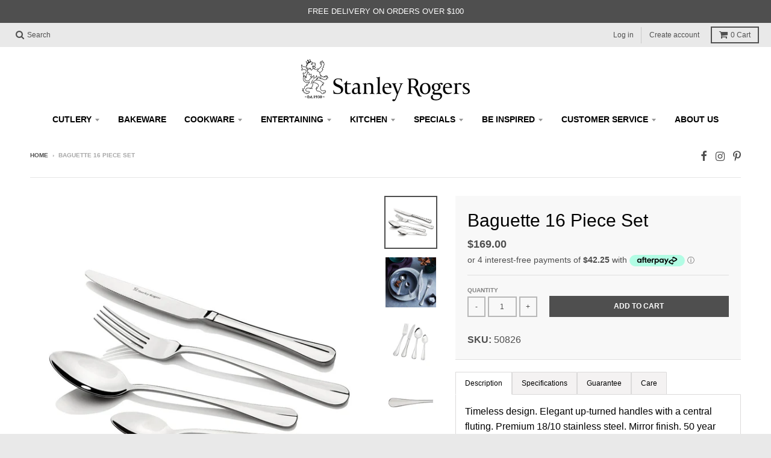

--- FILE ---
content_type: text/html; charset=utf-8
request_url: https://www.stanleyrogers.com.au/products/baguette-16-piece-set
body_size: 38990
content:
<!doctype html>
<!--[if IE 8]><html class="no-js lt-ie9" lang="en"> <![endif]-->
<!--[if IE 9 ]><html class="ie9 no-js"> <![endif]-->
<!--[if (gt IE 9)|!(IE)]><!--> <html class="no-js" lang="en"> <!--<![endif]-->
<head>
<!-- "snippets/limespot.liquid" was not rendered, the associated app was uninstalled -->
<meta name="google-site-verification" content="igRyxr_vCFJOimc0ff2UxEcDJBDcsC5hwlvtzJZtHRY" />
<!-- Google Tag Manager -->
<script>(function(w,d,s,l,i){w[l]=w[l]||[];w[l].push({'gtm.start':
new Date().getTime(),event:'gtm.js'});var f=d.getElementsByTagName(s)[0],
j=d.createElement(s),dl=l!='dataLayer'?'&l='+l:'';j.async=true;j.src=
'https://www.googletagmanager.com/gtm.js?id='+i+dl;f.parentNode.insertBefore(j,f);
})(window,document,'script','dataLayer','GTM-KM7BNCV');</script>
<!-- End Google Tag Manager -->

  <meta name="facebook-domain-verification" content="lpjy3egscy9yorwo145zazxb2k5xeu" />
  <meta name="google-site-verification" content="itljT0sx4YhwYbsMOx7obtXE0p4ZruURvITHU8rT66w" />
  <meta charset="utf-8">
  

  <script data-desc="seo-breadcrumb-list" type="application/ld+json">
{
  "@context": "http://schema.org",
  "@type": "BreadcrumbList",
  "itemListElement": []
}
</script><script data-desc="seo-organization" type="application/ld+json">
  {
    "@context": "http://schema.org",
    "@type": "Organization",
    "@id": "https://www.stanleyrogers.com.au#organization",
    "name": "Stanley Rogers",
    "url": "https://www.stanleyrogers.com.au","sameAs": []
  }
</script><script data-desc="seo-website" type="application/ld+json">
  {
    "@context": "http://schema.org",
    "@type": "WebSite",
    "name": "Stanley Rogers",
    "url": "https://www.stanleyrogers.com.au",
    "potentialAction": {
      "@type": "SearchAction",
      "target": "https://www.stanleyrogers.com.au/search?q={search_term_string}",
      "query-input": "required name=search_term_string"
    }
  }
</script><meta name="pluginseo" content="Plug in SEO Plus" data-ptf="s" data-mdf="s" />

  <meta http-equiv="X-UA-Compatible" content="IE=edge,chrome=1">
  <link rel="canonical" href="https://www.stanleyrogers.com.au/products/baguette-16-piece-set">
  <meta name="viewport" content="width=device-width,initial-scale=1">
  <meta name="theme-color" content="#4f4f4f">

  
  <link rel="shortcut icon" href="//www.stanleyrogers.com.au/cdn/shop/files/Stanley-Rogers-Logo_32x32.png?v=1740551918" type="image/png" />
  



  
<meta property="og:site_name" content="Stanley Rogers">
<meta property="og:url" content="https://www.stanleyrogers.com.au/products/baguette-16-piece-set">
<meta property="og:title" content="Baguette 16 Piece Set">
<meta property="og:type" content="product">
<meta property="og:description" content="Elevate your dining experience with16-piece Baguette cutlery set. Crafted from premium 18/10 stainless steel and a 50-year guarantee. Shop now!"><meta property="og:price:amount" content="169.00">
  <meta property="og:price:currency" content="AUD"><meta property="og:image" content="http://www.stanleyrogers.com.au/cdn/shop/products/Stanley-Rogers-Baguette-4pc-Setting-RS-HR_e6c46898-e7bd-4b89-9cc6-ea00e137a822_1024x1024.jpg?v=1738749520"><meta property="og:image" content="http://www.stanleyrogers.com.au/cdn/shop/products/Stanley-Rogers-Baguette-Lifestyle-HR_74bc06e4-c0b9-4714-bcdb-bda8af7e4d80_1024x1024.jpg?v=1738749518"><meta property="og:image" content="http://www.stanleyrogers.com.au/cdn/shop/products/50480-Stanley-Rogers-Baguette-4pc-setting-HR_e4803e59-044f-41ca-91c7-eeee8c15b658_1024x1024.jpg?v=1738749152">
<meta property="og:image:secure_url" content="https://www.stanleyrogers.com.au/cdn/shop/products/Stanley-Rogers-Baguette-4pc-Setting-RS-HR_e6c46898-e7bd-4b89-9cc6-ea00e137a822_1024x1024.jpg?v=1738749520"><meta property="og:image:secure_url" content="https://www.stanleyrogers.com.au/cdn/shop/products/Stanley-Rogers-Baguette-Lifestyle-HR_74bc06e4-c0b9-4714-bcdb-bda8af7e4d80_1024x1024.jpg?v=1738749518"><meta property="og:image:secure_url" content="https://www.stanleyrogers.com.au/cdn/shop/products/50480-Stanley-Rogers-Baguette-4pc-setting-HR_e4803e59-044f-41ca-91c7-eeee8c15b658_1024x1024.jpg?v=1738749152">

<meta name="twitter:site" content="@">
<meta name="twitter:card" content="summary_large_image">
<meta name="twitter:title" content="Baguette 16 Piece Set">
<meta name="twitter:description" content="Elevate your dining experience with16-piece Baguette cutlery set. Crafted from premium 18/10 stainless steel and a 50-year guarantee. Shop now!">


  <script>window.performance && window.performance.mark && window.performance.mark('shopify.content_for_header.start');</script><meta name="google-site-verification" content="igRyxr_vCFJOimc0ff2UxEcDJBDcsC5hwlvtzJZtHRY">
<meta id="shopify-digital-wallet" name="shopify-digital-wallet" content="/23336321/digital_wallets/dialog">
<meta name="shopify-checkout-api-token" content="b9336283bb1b948c0bb820affce0fe42">
<meta id="in-context-paypal-metadata" data-shop-id="23336321" data-venmo-supported="false" data-environment="production" data-locale="en_US" data-paypal-v4="true" data-currency="AUD">
<link rel="alternate" type="application/json+oembed" href="https://www.stanleyrogers.com.au/products/baguette-16-piece-set.oembed">
<script async="async" src="/checkouts/internal/preloads.js?locale=en-AU"></script>
<link rel="preconnect" href="https://shop.app" crossorigin="anonymous">
<script async="async" src="https://shop.app/checkouts/internal/preloads.js?locale=en-AU&shop_id=23336321" crossorigin="anonymous"></script>
<script id="apple-pay-shop-capabilities" type="application/json">{"shopId":23336321,"countryCode":"AU","currencyCode":"AUD","merchantCapabilities":["supports3DS"],"merchantId":"gid:\/\/shopify\/Shop\/23336321","merchantName":"Stanley Rogers","requiredBillingContactFields":["postalAddress","email","phone"],"requiredShippingContactFields":["postalAddress","email","phone"],"shippingType":"shipping","supportedNetworks":["visa","masterCard"],"total":{"type":"pending","label":"Stanley Rogers","amount":"1.00"},"shopifyPaymentsEnabled":true,"supportsSubscriptions":true}</script>
<script id="shopify-features" type="application/json">{"accessToken":"b9336283bb1b948c0bb820affce0fe42","betas":["rich-media-storefront-analytics"],"domain":"www.stanleyrogers.com.au","predictiveSearch":true,"shopId":23336321,"locale":"en"}</script>
<script>var Shopify = Shopify || {};
Shopify.shop = "stanleyrogersau.myshopify.com";
Shopify.locale = "en";
Shopify.currency = {"active":"AUD","rate":"1.0"};
Shopify.country = "AU";
Shopify.theme = {"name":"District","id":1120665626,"schema_name":"District","schema_version":"2.3.1","theme_store_id":735,"role":"main"};
Shopify.theme.handle = "null";
Shopify.theme.style = {"id":null,"handle":null};
Shopify.cdnHost = "www.stanleyrogers.com.au/cdn";
Shopify.routes = Shopify.routes || {};
Shopify.routes.root = "/";</script>
<script type="module">!function(o){(o.Shopify=o.Shopify||{}).modules=!0}(window);</script>
<script>!function(o){function n(){var o=[];function n(){o.push(Array.prototype.slice.apply(arguments))}return n.q=o,n}var t=o.Shopify=o.Shopify||{};t.loadFeatures=n(),t.autoloadFeatures=n()}(window);</script>
<script>
  window.ShopifyPay = window.ShopifyPay || {};
  window.ShopifyPay.apiHost = "shop.app\/pay";
  window.ShopifyPay.redirectState = null;
</script>
<script id="shop-js-analytics" type="application/json">{"pageType":"product"}</script>
<script defer="defer" async type="module" src="//www.stanleyrogers.com.au/cdn/shopifycloud/shop-js/modules/v2/client.init-shop-cart-sync_BdyHc3Nr.en.esm.js"></script>
<script defer="defer" async type="module" src="//www.stanleyrogers.com.au/cdn/shopifycloud/shop-js/modules/v2/chunk.common_Daul8nwZ.esm.js"></script>
<script type="module">
  await import("//www.stanleyrogers.com.au/cdn/shopifycloud/shop-js/modules/v2/client.init-shop-cart-sync_BdyHc3Nr.en.esm.js");
await import("//www.stanleyrogers.com.au/cdn/shopifycloud/shop-js/modules/v2/chunk.common_Daul8nwZ.esm.js");

  window.Shopify.SignInWithShop?.initShopCartSync?.({"fedCMEnabled":true,"windoidEnabled":true});

</script>
<script>
  window.Shopify = window.Shopify || {};
  if (!window.Shopify.featureAssets) window.Shopify.featureAssets = {};
  window.Shopify.featureAssets['shop-js'] = {"shop-cart-sync":["modules/v2/client.shop-cart-sync_QYOiDySF.en.esm.js","modules/v2/chunk.common_Daul8nwZ.esm.js"],"init-fed-cm":["modules/v2/client.init-fed-cm_DchLp9rc.en.esm.js","modules/v2/chunk.common_Daul8nwZ.esm.js"],"shop-button":["modules/v2/client.shop-button_OV7bAJc5.en.esm.js","modules/v2/chunk.common_Daul8nwZ.esm.js"],"init-windoid":["modules/v2/client.init-windoid_DwxFKQ8e.en.esm.js","modules/v2/chunk.common_Daul8nwZ.esm.js"],"shop-cash-offers":["modules/v2/client.shop-cash-offers_DWtL6Bq3.en.esm.js","modules/v2/chunk.common_Daul8nwZ.esm.js","modules/v2/chunk.modal_CQq8HTM6.esm.js"],"shop-toast-manager":["modules/v2/client.shop-toast-manager_CX9r1SjA.en.esm.js","modules/v2/chunk.common_Daul8nwZ.esm.js"],"init-shop-email-lookup-coordinator":["modules/v2/client.init-shop-email-lookup-coordinator_UhKnw74l.en.esm.js","modules/v2/chunk.common_Daul8nwZ.esm.js"],"pay-button":["modules/v2/client.pay-button_DzxNnLDY.en.esm.js","modules/v2/chunk.common_Daul8nwZ.esm.js"],"avatar":["modules/v2/client.avatar_BTnouDA3.en.esm.js"],"init-shop-cart-sync":["modules/v2/client.init-shop-cart-sync_BdyHc3Nr.en.esm.js","modules/v2/chunk.common_Daul8nwZ.esm.js"],"shop-login-button":["modules/v2/client.shop-login-button_D8B466_1.en.esm.js","modules/v2/chunk.common_Daul8nwZ.esm.js","modules/v2/chunk.modal_CQq8HTM6.esm.js"],"init-customer-accounts-sign-up":["modules/v2/client.init-customer-accounts-sign-up_C8fpPm4i.en.esm.js","modules/v2/client.shop-login-button_D8B466_1.en.esm.js","modules/v2/chunk.common_Daul8nwZ.esm.js","modules/v2/chunk.modal_CQq8HTM6.esm.js"],"init-shop-for-new-customer-accounts":["modules/v2/client.init-shop-for-new-customer-accounts_CVTO0Ztu.en.esm.js","modules/v2/client.shop-login-button_D8B466_1.en.esm.js","modules/v2/chunk.common_Daul8nwZ.esm.js","modules/v2/chunk.modal_CQq8HTM6.esm.js"],"init-customer-accounts":["modules/v2/client.init-customer-accounts_dRgKMfrE.en.esm.js","modules/v2/client.shop-login-button_D8B466_1.en.esm.js","modules/v2/chunk.common_Daul8nwZ.esm.js","modules/v2/chunk.modal_CQq8HTM6.esm.js"],"shop-follow-button":["modules/v2/client.shop-follow-button_CkZpjEct.en.esm.js","modules/v2/chunk.common_Daul8nwZ.esm.js","modules/v2/chunk.modal_CQq8HTM6.esm.js"],"lead-capture":["modules/v2/client.lead-capture_BntHBhfp.en.esm.js","modules/v2/chunk.common_Daul8nwZ.esm.js","modules/v2/chunk.modal_CQq8HTM6.esm.js"],"checkout-modal":["modules/v2/client.checkout-modal_CfxcYbTm.en.esm.js","modules/v2/chunk.common_Daul8nwZ.esm.js","modules/v2/chunk.modal_CQq8HTM6.esm.js"],"shop-login":["modules/v2/client.shop-login_Da4GZ2H6.en.esm.js","modules/v2/chunk.common_Daul8nwZ.esm.js","modules/v2/chunk.modal_CQq8HTM6.esm.js"],"payment-terms":["modules/v2/client.payment-terms_MV4M3zvL.en.esm.js","modules/v2/chunk.common_Daul8nwZ.esm.js","modules/v2/chunk.modal_CQq8HTM6.esm.js"]};
</script>
<script>(function() {
  var isLoaded = false;
  function asyncLoad() {
    if (isLoaded) return;
    isLoaded = true;
    var urls = ["https:\/\/www.goldendev.win\/shopify\/add-to-cart\/js\/add-to-cart.js?shop=stanleyrogersau.myshopify.com","\/\/shopify.privy.com\/widget.js?shop=stanleyrogersau.myshopify.com","\/\/loader.wisepops.com\/get-loader.js?v=1\u0026site=AaehiXThei\u0026shop=stanleyrogersau.myshopify.com","https:\/\/chimpstatic.com\/mcjs-connected\/js\/users\/33f7f869d89a2027093a3b69b\/b5de801b15d4ab7ddbed0f223.js?shop=stanleyrogersau.myshopify.com","https:\/\/shopify.covet.pics\/covet-pics-widget-inject.js?shop=stanleyrogersau.myshopify.com","\/\/swymv3free-01.azureedge.net\/code\/swym-shopify.js?shop=stanleyrogersau.myshopify.com","https:\/\/d23dclunsivw3h.cloudfront.net\/redirect-app.js?shop=stanleyrogersau.myshopify.com","\/\/swymv3free-01.azureedge.net\/code\/swym_isa_fb_pixel.js?shop=stanleyrogersau.myshopify.com","https:\/\/api.fastbundle.co\/scripts\/src.js?shop=stanleyrogersau.myshopify.com","https:\/\/cdn-app.cart-bot.net\/public\/js\/append.js?shop=stanleyrogersau.myshopify.com","https:\/\/cdn-bundler.nice-team.net\/app\/js\/bundler.js?shop=stanleyrogersau.myshopify.com","\/\/cdn.shopify.com\/proxy\/e9d1779a0ef4eb3a48072a701f3ab54514fae74e8e09a43c8a3df95fd6561c18\/tabs.tkdigital.dev\/scripts\/ne_smart_tabs_163881496e33c39a42d92bf73ae53322.js?shop=stanleyrogersau.myshopify.com\u0026sp-cache-control=cHVibGljLCBtYXgtYWdlPTkwMA"];
    for (var i = 0; i < urls.length; i++) {
      var s = document.createElement('script');
      s.type = 'text/javascript';
      s.async = true;
      s.src = urls[i];
      var x = document.getElementsByTagName('script')[0];
      x.parentNode.insertBefore(s, x);
    }
  };
  if(window.attachEvent) {
    window.attachEvent('onload', asyncLoad);
  } else {
    window.addEventListener('load', asyncLoad, false);
  }
})();</script>
<script id="__st">var __st={"a":23336321,"offset":39600,"reqid":"26633d3e-f680-4de3-b603-c15f011fae5f-1769005807","pageurl":"www.stanleyrogers.com.au\/products\/baguette-16-piece-set","u":"463f7422cd79","p":"product","rtyp":"product","rid":6891727782041};</script>
<script>window.ShopifyPaypalV4VisibilityTracking = true;</script>
<script id="captcha-bootstrap">!function(){'use strict';const t='contact',e='account',n='new_comment',o=[[t,t],['blogs',n],['comments',n],[t,'customer']],c=[[e,'customer_login'],[e,'guest_login'],[e,'recover_customer_password'],[e,'create_customer']],r=t=>t.map((([t,e])=>`form[action*='/${t}']:not([data-nocaptcha='true']) input[name='form_type'][value='${e}']`)).join(','),a=t=>()=>t?[...document.querySelectorAll(t)].map((t=>t.form)):[];function s(){const t=[...o],e=r(t);return a(e)}const i='password',u='form_key',d=['recaptcha-v3-token','g-recaptcha-response','h-captcha-response',i],f=()=>{try{return window.sessionStorage}catch{return}},m='__shopify_v',_=t=>t.elements[u];function p(t,e,n=!1){try{const o=window.sessionStorage,c=JSON.parse(o.getItem(e)),{data:r}=function(t){const{data:e,action:n}=t;return t[m]||n?{data:e,action:n}:{data:t,action:n}}(c);for(const[e,n]of Object.entries(r))t.elements[e]&&(t.elements[e].value=n);n&&o.removeItem(e)}catch(o){console.error('form repopulation failed',{error:o})}}const l='form_type',E='cptcha';function T(t){t.dataset[E]=!0}const w=window,h=w.document,L='Shopify',v='ce_forms',y='captcha';let A=!1;((t,e)=>{const n=(g='f06e6c50-85a8-45c8-87d0-21a2b65856fe',I='https://cdn.shopify.com/shopifycloud/storefront-forms-hcaptcha/ce_storefront_forms_captcha_hcaptcha.v1.5.2.iife.js',D={infoText:'Protected by hCaptcha',privacyText:'Privacy',termsText:'Terms'},(t,e,n)=>{const o=w[L][v],c=o.bindForm;if(c)return c(t,g,e,D).then(n);var r;o.q.push([[t,g,e,D],n]),r=I,A||(h.body.append(Object.assign(h.createElement('script'),{id:'captcha-provider',async:!0,src:r})),A=!0)});var g,I,D;w[L]=w[L]||{},w[L][v]=w[L][v]||{},w[L][v].q=[],w[L][y]=w[L][y]||{},w[L][y].protect=function(t,e){n(t,void 0,e),T(t)},Object.freeze(w[L][y]),function(t,e,n,w,h,L){const[v,y,A,g]=function(t,e,n){const i=e?o:[],u=t?c:[],d=[...i,...u],f=r(d),m=r(i),_=r(d.filter((([t,e])=>n.includes(e))));return[a(f),a(m),a(_),s()]}(w,h,L),I=t=>{const e=t.target;return e instanceof HTMLFormElement?e:e&&e.form},D=t=>v().includes(t);t.addEventListener('submit',(t=>{const e=I(t);if(!e)return;const n=D(e)&&!e.dataset.hcaptchaBound&&!e.dataset.recaptchaBound,o=_(e),c=g().includes(e)&&(!o||!o.value);(n||c)&&t.preventDefault(),c&&!n&&(function(t){try{if(!f())return;!function(t){const e=f();if(!e)return;const n=_(t);if(!n)return;const o=n.value;o&&e.removeItem(o)}(t);const e=Array.from(Array(32),(()=>Math.random().toString(36)[2])).join('');!function(t,e){_(t)||t.append(Object.assign(document.createElement('input'),{type:'hidden',name:u})),t.elements[u].value=e}(t,e),function(t,e){const n=f();if(!n)return;const o=[...t.querySelectorAll(`input[type='${i}']`)].map((({name:t})=>t)),c=[...d,...o],r={};for(const[a,s]of new FormData(t).entries())c.includes(a)||(r[a]=s);n.setItem(e,JSON.stringify({[m]:1,action:t.action,data:r}))}(t,e)}catch(e){console.error('failed to persist form',e)}}(e),e.submit())}));const S=(t,e)=>{t&&!t.dataset[E]&&(n(t,e.some((e=>e===t))),T(t))};for(const o of['focusin','change'])t.addEventListener(o,(t=>{const e=I(t);D(e)&&S(e,y())}));const B=e.get('form_key'),M=e.get(l),P=B&&M;t.addEventListener('DOMContentLoaded',(()=>{const t=y();if(P)for(const e of t)e.elements[l].value===M&&p(e,B);[...new Set([...A(),...v().filter((t=>'true'===t.dataset.shopifyCaptcha))])].forEach((e=>S(e,t)))}))}(h,new URLSearchParams(w.location.search),n,t,e,['guest_login'])})(!0,!0)}();</script>
<script integrity="sha256-4kQ18oKyAcykRKYeNunJcIwy7WH5gtpwJnB7kiuLZ1E=" data-source-attribution="shopify.loadfeatures" defer="defer" src="//www.stanleyrogers.com.au/cdn/shopifycloud/storefront/assets/storefront/load_feature-a0a9edcb.js" crossorigin="anonymous"></script>
<script crossorigin="anonymous" defer="defer" src="//www.stanleyrogers.com.au/cdn/shopifycloud/storefront/assets/shopify_pay/storefront-65b4c6d7.js?v=20250812"></script>
<script data-source-attribution="shopify.dynamic_checkout.dynamic.init">var Shopify=Shopify||{};Shopify.PaymentButton=Shopify.PaymentButton||{isStorefrontPortableWallets:!0,init:function(){window.Shopify.PaymentButton.init=function(){};var t=document.createElement("script");t.src="https://www.stanleyrogers.com.au/cdn/shopifycloud/portable-wallets/latest/portable-wallets.en.js",t.type="module",document.head.appendChild(t)}};
</script>
<script data-source-attribution="shopify.dynamic_checkout.buyer_consent">
  function portableWalletsHideBuyerConsent(e){var t=document.getElementById("shopify-buyer-consent"),n=document.getElementById("shopify-subscription-policy-button");t&&n&&(t.classList.add("hidden"),t.setAttribute("aria-hidden","true"),n.removeEventListener("click",e))}function portableWalletsShowBuyerConsent(e){var t=document.getElementById("shopify-buyer-consent"),n=document.getElementById("shopify-subscription-policy-button");t&&n&&(t.classList.remove("hidden"),t.removeAttribute("aria-hidden"),n.addEventListener("click",e))}window.Shopify?.PaymentButton&&(window.Shopify.PaymentButton.hideBuyerConsent=portableWalletsHideBuyerConsent,window.Shopify.PaymentButton.showBuyerConsent=portableWalletsShowBuyerConsent);
</script>
<script data-source-attribution="shopify.dynamic_checkout.cart.bootstrap">document.addEventListener("DOMContentLoaded",(function(){function t(){return document.querySelector("shopify-accelerated-checkout-cart, shopify-accelerated-checkout")}if(t())Shopify.PaymentButton.init();else{new MutationObserver((function(e,n){t()&&(Shopify.PaymentButton.init(),n.disconnect())})).observe(document.body,{childList:!0,subtree:!0})}}));
</script>
<link id="shopify-accelerated-checkout-styles" rel="stylesheet" media="screen" href="https://www.stanleyrogers.com.au/cdn/shopifycloud/portable-wallets/latest/accelerated-checkout-backwards-compat.css" crossorigin="anonymous">
<style id="shopify-accelerated-checkout-cart">
        #shopify-buyer-consent {
  margin-top: 1em;
  display: inline-block;
  width: 100%;
}

#shopify-buyer-consent.hidden {
  display: none;
}

#shopify-subscription-policy-button {
  background: none;
  border: none;
  padding: 0;
  text-decoration: underline;
  font-size: inherit;
  cursor: pointer;
}

#shopify-subscription-policy-button::before {
  box-shadow: none;
}

      </style>

<script>window.performance && window.performance.mark && window.performance.mark('shopify.content_for_header.end');</script>

  
  
  

  
  
  
  
  


  <link href="//www.stanleyrogers.com.au/cdn/shop/t/2/assets/theme.scss.css?v=102819971101339296361759452364" rel="stylesheet" type="text/css" media="all" />

  

  <!-- /snippets/oldIE-js.liquid -->


<!--[if lt IE 9]>

<script src="//cdnjs.cloudflare.com/ajax/libs/html5shiv/3.7.2/html5shiv.min.js" type="text/javascript"></script>
<script src="//www.stanleyrogers.com.au/cdn/shop/t/2/assets/respond.min.js?v=52248677837542619231504583565" type="text/javascript"></script>
<link href="//www.stanleyrogers.com.au/cdn/shop/t/2/assets/respond-proxy.html" id="respond-proxy" rel="respond-proxy" />
<link href="//www.stanleyrogers.com.au/search?q=ab6c856e1bb0dddad673ae6e216e92ad" id="respond-redirect" rel="respond-redirect" />
<script src="//www.stanleyrogers.com.au/search?q=ab6c856e1bb0dddad673ae6e216e92ad" type="text/javascript"></script>
<![endif]-->

  <script>
    window.StyleHatch = window.StyleHatch || {};
    StyleHatch.currencyFormat = "${{amount}}";
    StyleHatch.Strings = {
      instagramAddToken: "Add your Instagram access token.",
      instagramInvalidToken: "The Instagram access token is invalid. Check to make sure you added the complete token.",
      instagramRateLimitToken: "Your store is currently over Instagram\u0026#39;s rate limit. Contact Style Hatch support for details.",
      addToCart: "Add to Cart",
      soldOut: "Sold Out"
    }
    StyleHatch.ajaxCartEnable = false;
    // Post defer
    window.addEventListener('DOMContentLoaded', function() {
      

      
      
    });
    document.documentElement.className = document.documentElement.className.replace('no-js', 'js');
  </script>

  <!--[if (gt IE 9)|!(IE)]><!--><script src="//www.stanleyrogers.com.au/cdn/shop/t/2/assets/lazysizes.min.js?v=18864737905805455751504583565" async="async"></script><!--<![endif]-->
  <!--[if lte IE 9]><script src="//www.stanleyrogers.com.au/cdn/shop/t/2/assets/lazysizes.min.js?v=18864737905805455751504583565"></script><![endif]-->
  <!--[if (gt IE 9)|!(IE)]><!--><script src="//www.stanleyrogers.com.au/cdn/shop/t/2/assets/vendor.js?v=93128638855166195251504583565" defer="defer"></script><!--<![endif]-->
  <!--[if lte IE 9]><script src="//www.stanleyrogers.com.au/cdn/shop/t/2/assets/vendor.js?v=93128638855166195251504583565"></script><![endif]-->
  
  <!--[if (gt IE 9)|!(IE)]><!--><script src="//www.stanleyrogers.com.au/cdn/shop/t/2/assets/theme.min.js?v=6162787773036356671504583565" defer="defer"></script><!--<![endif]-->
  <!--[if lte IE 9]><script src="//www.stanleyrogers.com.au/cdn/shop/t/2/assets/theme.min.js?v=6162787773036356671504583565"></script><![endif]-->

<!--begin-bc-sf-filter-css-->
  <link href="//www.stanleyrogers.com.au/cdn/shop/t/2/assets/bc-sf-filter.css?v=147142170081434383821529662027" rel="stylesheet" type="text/css" media="all" />
<!--end-bc-sf-filter-css-->

  <!-- Hotjar Tracking Code for https://www.stanleyrogers.com.au/ -->
<script>
    (function(h,o,t,j,a,r){
        h.hj=h.hj||function(){(h.hj.q=h.hj.q||[]).push(arguments)};
        h._hjSettings={hjid:2757820,hjsv:6};
        a=o.getElementsByTagName('head')[0];
        r=o.createElement('script');r.async=1;
        r.src=t+h._hjSettings.hjid+j+h._hjSettings.hjsv;
        a.appendChild(r);
    })(window,document,'https://static.hotjar.com/c/hotjar-','.js?sv=');
</script>
<!--Gem_Page_Header_Script-->
    


<!--End_Gem_Page_Header_Script-->

<script type="text/javascript">
	var m4u_redirects = {};
  	var m4u_banners = {};
    var m4u_debug = null;
</script>
<script src="//www.modules4u.biz/shopify/redirector/js/ip.js.php?shop=stanleyrogersau.myshopify.com" type="text/javascript"></script>

<script>
    window.dataLayer = window.dataLayer || [];
    window.dataLayer.push({
      event: 'view_item',
      ecommerce: {
       items: [
        {
          item_name: "Baguette 16 Piece Set",
          item_id: "6891727782041",
          price: "169.00"
        }
       ]
      }
    })
  </script><style>
    @font-face {
      font-family: "Aurelly";
      src: url("https://cdn.shopify.com/s/files/1/2333/6321/files/Aurelly_Signature.ttf?v=1691026773");
    }
    @font-face {
      font-family: "Aurelly_Signature_Slant";
      src: url("https://cdn.shopify.com/s/files/1/2333/6321/files/Aurelly_Signature_Slant.ttf?v=1691026773");
    }
    @font-face {
      font-family: "Aurelly_Signature_Slant_Alt";
      src: url("https://cdn.shopify.com/s/files/1/2333/6321/files/Aurelly_Signature_Slant_Alt.ttf?v=1691026773");
    }
  </style>
  




    

    
  
<!-- BEGIN app block: shopify://apps/vitals/blocks/app-embed/aeb48102-2a5a-4f39-bdbd-d8d49f4e20b8 --><link rel="preconnect" href="https://appsolve.io/" /><link rel="preconnect" href="https://cdn-sf.vitals.app/" /><script data-ver="58" id="vtlsAebData" class="notranslate">window.vtlsLiquidData = window.vtlsLiquidData || {};window.vtlsLiquidData.buildId = 56366;

window.vtlsLiquidData.apiHosts = {
	...window.vtlsLiquidData.apiHosts,
	"1": "https://appsolve.io"
};
	window.vtlsLiquidData.moduleSettings = {"48":{"469":true,"491":true,"588":true,"595":true,"603":"","605":"","606":"","781":true,"783":1,"876":0,"1076":true,"1105":0,"1198":false},"53":{"636":"4b8e15","637":"ffffff","638":0,"639":5,"640":"You save:","642":"Out of stock","643":"This item:","644":"Total Price:","645":true,"646":"Add to cart","647":"for","648":"with","649":"off","650":"each","651":"Buy","652":"Subtotal","653":"Discount","654":"Old price","655":16,"656":8,"657":16,"658":8,"659":"ffffff","660":14,"661":"center","671":"000000","702":"Quantity","731":"and","733":0,"734":"362e94","735":"8e86ed","736":true,"737":true,"738":true,"739":"right","740":60,"741":"Free of charge","742":"Free","743":"Claim gift","744":"1,2,4,5","750":"Gift","762":"Discount","763":false,"773":"Your product has been added to the cart.","786":"save","848":"ffffff","849":"f6f6f6","850":"4f4f4f","851":"Per item:","895":"eceeef","1007":"Pick another","1010":"{}","1012":false,"1028":"Other customers loved this offer","1029":"Add to order\t","1030":"Added to order","1031":"Check out","1032":1,"1033":"{}","1035":"See more","1036":"See less","1037":"{}","1077":"%","1083":"Check out","1085":100,"1086":"cd1900","1091":10,"1092":1,"1093":"{}","1164":"Free shipping","1188":"light","1190":"center","1191":"light","1192":"square"}};

window.vtlsLiquidData.shopThemeName = "District";window.vtlsLiquidData.settingTranslation = {"53":{"640":{"en":"You save:"},"642":{"en":"Out of stock"},"643":{"en":"This item:"},"644":{"en":"Total Price:"},"646":{"en":"Add to cart"},"647":{"en":"for"},"648":{"en":"with"},"649":{"en":"off"},"650":{"en":"each"},"651":{"en":"Buy"},"652":{"en":"Subtotal"},"653":{"en":"Discount"},"654":{"en":"Old price"},"702":{"en":"Quantity"},"731":{"en":"and"},"741":{"en":"Free of charge"},"742":{"en":"Free"},"743":{"en":"Claim gift"},"750":{"en":"Gift"},"762":{"en":"Discount"},"773":{"en":"Your product has been added to the cart."},"786":{"en":"save"},"851":{"en":"Per item:"},"1007":{"en":"Pick another"},"1028":{"en":"Other customers loved this offer"},"1029":{"en":"Add to order\t"},"1030":{"en":"Added to order"},"1031":{"en":"Check out"},"1035":{"en":"See more"},"1036":{"en":"See less"},"1083":{"en":"Check out"},"1164":{"en":"Free shipping"},"1167":{"en":"Unavailable"}}};window.vtlsLiquidData.ubOfferTypes={"3":[1,2,6]};window.vtlsLiquidData.usesFunctions=true;window.vtlsLiquidData.shopSettings={};window.vtlsLiquidData.shopSettings.cartType="";window.vtlsLiquidData.spat="e2840452c8e6a7f9ce54e15b4870d90a";window.vtlsLiquidData.shopInfo={id:23336321,domain:"www.stanleyrogers.com.au",shopifyDomain:"stanleyrogersau.myshopify.com",primaryLocaleIsoCode: "en",defaultCurrency:"AUD",enabledCurrencies:["AUD"],moneyFormat:"${{amount}}",moneyWithCurrencyFormat:"${{amount}} AUD",appId:"1",appName:"Vitals",};window.vtlsLiquidData.acceptedScopes = {"1":[49,12,38,9,17,15,29,51,23,46,19,31,32,34,3,7,1,47,11,4,21,28,26,25,27,53,50,13,10,18,16,30,52,24,20,33,35,14,36,8,2,48,37,22]};window.vtlsLiquidData.product = {"id": 6891727782041,"available": true,"title": "Baguette 16 Piece Set","handle": "baguette-16-piece-set","vendor": "Stanley Rogers","type": "Premium Everyday","tags": ["16 Piece Sets","16pc Sets for 4 people","Baguette","Cutlery","Cutlery Sets","Mirror Polish","Not on Sale","Premium Everyday","Sets","SG","Silver Cutlery Sets","Stainless Steel","Stainless Steel Cutlery Sets"],"description": "1","featured_image":{"src": "//www.stanleyrogers.com.au/cdn/shop/products/Stanley-Rogers-Baguette-4pc-Setting-RS-HR_e6c46898-e7bd-4b89-9cc6-ea00e137a822.jpg?v=1738749520","aspect_ratio": "1.0"},"collectionIds": [424187232485,414715183333,5389713434,407718658277,420373561573,490051305701,138258186292,5389680666,407719674085,408610078949],"variants": [{"id": 40511999410329,"title": "Default Title","option1": "Default Title","option2": null,"option3": null,"price": 16900,"compare_at_price": null,"available": true,"image":null,"featured_media_id":null,"is_preorderable":0}],"options": [{"name": "Title"}],"metafields": {"reviews": {}}};window.vtlsLiquidData.cacheKeys = [1745280712,1744265638,1744265338,1768367056,1745280713,1744265338,1744265338,1745280713 ];</script><script id="vtlsAebDynamicFunctions" class="notranslate">window.vtlsLiquidData = window.vtlsLiquidData || {};window.vtlsLiquidData.dynamicFunctions = ({$,vitalsGet,vitalsSet,VITALS_GET_$_DESCRIPTION,VITALS_GET_$_END_SECTION,VITALS_GET_$_ATC_FORM,VITALS_GET_$_ATC_BUTTON,submit_button,form_add_to_cart,cartItemVariantId,VITALS_EVENT_CART_UPDATED,VITALS_EVENT_DISCOUNTS_LOADED,VITALS_EVENT_RENDER_CAROUSEL_STARS,VITALS_EVENT_RENDER_COLLECTION_STARS,VITALS_EVENT_SMART_BAR_RENDERED,VITALS_EVENT_SMART_BAR_CLOSED,VITALS_EVENT_TABS_RENDERED,VITALS_EVENT_VARIANT_CHANGED,VITALS_EVENT_ATC_BUTTON_FOUND,VITALS_IS_MOBILE,VITALS_PAGE_TYPE,VITALS_APPEND_CSS,VITALS_HOOK__CAN_EXECUTE_CHECKOUT,VITALS_HOOK__GET_CUSTOM_CHECKOUT_URL_PARAMETERS,VITALS_HOOK__GET_CUSTOM_VARIANT_SELECTOR,VITALS_HOOK__GET_IMAGES_DEFAULT_SIZE,VITALS_HOOK__ON_CLICK_CHECKOUT_BUTTON,VITALS_HOOK__DONT_ACCELERATE_CHECKOUT,VITALS_HOOK__ON_ATC_STAY_ON_THE_SAME_PAGE,VITALS_HOOK__CAN_EXECUTE_ATC,VITALS_FLAG__IGNORE_VARIANT_ID_FROM_URL,VITALS_FLAG__UPDATE_ATC_BUTTON_REFERENCE,VITALS_FLAG__UPDATE_CART_ON_CHECKOUT,VITALS_FLAG__USE_CAPTURE_FOR_ATC_BUTTON,VITALS_FLAG__USE_FIRST_ATC_SPAN_FOR_PRE_ORDER,VITALS_FLAG__USE_HTML_FOR_STICKY_ATC_BUTTON,VITALS_FLAG__STOP_EXECUTION,VITALS_FLAG__USE_CUSTOM_COLLECTION_FILTER_DROPDOWN,VITALS_FLAG__PRE_ORDER_START_WITH_OBSERVER,VITALS_FLAG__PRE_ORDER_OBSERVER_DELAY,VITALS_FLAG__ON_CHECKOUT_CLICK_USE_CAPTURE_EVENT,handle,}) => {return {"147": {"location":"form","locator":"after"},};};</script><script id="vtlsAebDocumentInjectors" class="notranslate">window.vtlsLiquidData = window.vtlsLiquidData || {};window.vtlsLiquidData.documentInjectors = ({$,vitalsGet,vitalsSet,VITALS_IS_MOBILE,VITALS_APPEND_CSS}) => {const documentInjectors = {};documentInjectors["12"]={};documentInjectors["12"]["d"]=[];documentInjectors["12"]["d"]["0"]={};documentInjectors["12"]["d"]["0"]["a"]=[];documentInjectors["12"]["d"]["0"]["s"]="form[action*=\"\/cart\/add\"]:visible:not([id*=\"product-form-installment\"]):not([id*=\"product-installment-form\"]):not(.vtls-exclude-atc-injector *)";documentInjectors["12"]["d"]["1"]={};documentInjectors["12"]["d"]["1"]["a"]=null;documentInjectors["12"]["d"]["1"]["s"]="#AddToCartForm";documentInjectors["11"]={};documentInjectors["11"]["d"]=[];documentInjectors["11"]["d"]["0"]={};documentInjectors["11"]["d"]["0"]["a"]={"ctx":"inside","last":false};documentInjectors["11"]["d"]["0"]["s"]="[name=\"add\"]:not(.swym-button)";documentInjectors["1"]={};documentInjectors["1"]["d"]=[];documentInjectors["1"]["d"]["0"]={};documentInjectors["1"]["d"]["0"]["a"]=null;documentInjectors["1"]["d"]["0"]["s"]="div[itemprop=\"description\"]";documentInjectors["2"]={};documentInjectors["2"]["d"]=[];documentInjectors["2"]["d"]["0"]={};documentInjectors["2"]["d"]["0"]["a"]={"l":"after"};documentInjectors["2"]["d"]["0"]["s"]="#ProductSection-product-template \u003e section.single-product \u003e .wrapper \u003e .grid";documentInjectors["2"]["d"]["1"]={};documentInjectors["2"]["d"]["1"]["a"]={"l":"append"};documentInjectors["2"]["d"]["1"]["s"]=".main-content";documentInjectors["3"]={};documentInjectors["3"]["d"]=[];documentInjectors["3"]["d"]["0"]={};documentInjectors["3"]["d"]["0"]["a"]=null;documentInjectors["3"]["d"]["0"]["s"]=".grid \u003e .cart-checkout \u003e .subtotal";documentInjectors["3"]["d"]["0"]["js"]=function(left_subtotal, right_subtotal, cart_html) { var vitalsDiscountsDiv = ".vitals-discounts";
if ($(vitalsDiscountsDiv).length === 0) {
$('.grid > .cart-checkout > .subtotal').html(cart_html);
}

};documentInjectors["15"]={};documentInjectors["15"]["d"]=[];documentInjectors["15"]["d"]["0"]={};documentInjectors["15"]["d"]["0"]["a"]=[];documentInjectors["15"]["d"]["0"]["s"]="form[action*=\"\/cart\"] a[href*=\"\/products\/{{product_handle}}\"]";return documentInjectors;};</script><script id="vtlsAebBundle" src="https://cdn-sf.vitals.app/assets/js/bundle-a4d02c620db24a6b8995b5296c296c59.js" async></script>

<!-- END app block --><!-- BEGIN app block: shopify://apps/fbp-fast-bundle/blocks/fast_bundle/9e87fbe2-9041-4c23-acf5-322413994cef -->
  <!-- BEGIN app snippet: fast_bundle -->




<script>
    if (Math.random() < 0.05) {
      window.FastBundleRenderTimestamp = Date.now();
    }
    const newBaseUrl = 'https://sdk.fastbundle.co'
    const apiURL = 'https://api.fastbundle.co'
    const rbrAppUrl = `${newBaseUrl}/{version}/main.min.js`
    const rbrVendorUrl = `${newBaseUrl}/{version}/vendor.js`
    const rbrCartUrl = `${apiURL}/scripts/cart.js`
    const rbrStyleUrl = `${newBaseUrl}/{version}/main.min.css`

    const legacyRbrAppUrl = `${apiURL}/react-src/static/js/main.min.js`
    const legacyRbrStyleUrl = `${apiURL}/react-src/static/css/main.min.css`

    const previousScriptLoaded = Boolean(document.querySelectorAll(`script[src*="${newBaseUrl}"]`).length)
    const previousLegacyScriptLoaded = Boolean(document.querySelectorAll(`script[src*="${legacyRbrAppUrl}"]`).length)

    if (!(previousScriptLoaded || previousLegacyScriptLoaded)) {
        const FastBundleConf = {"enable_bap_modal":false,"frontend_version":"1.22.09","storefront_record_submitted":false,"use_shopify_prices":false,"currencies":[{"id":1576775810,"code":"AUD","conversion_fee":1.0,"roundup_number":0.0,"rounding_enabled":true}],"is_active":true,"override_product_page_forms":true,"allow_funnel":true,"translations":[],"pid":"","bap_ids":[],"active_bundles_count":5,"use_color_swatch":false,"use_shop_price":false,"dropdown_color_swatch":true,"option_config":{},"enable_subscriptions":false,"has_fbt_bundle":false,"use_shopify_function_discount":true,"use_bundle_builder_modal":false,"use_cart_hidden_attributes":false,"bap_override_fetch":false,"invalid_bap_override_fetch":false,"volume_discount_add_on_override_fetch":false,"pmm_new_design":true,"merged_mix_and_match":false,"change_vd_product_picture":false,"buy_it_now":true,"rgn":802854,"baps":{},"has_multilingual_permission":false,"use_vd_templating":true,"use_payload_variant_id_in_fetch_override":false,"use_compare_at_price":false,"storefront_access_token":"9be3c5964026cdf91c396f58c92fb17f","serverless_vd_display":false,"serverless_vd_discount":false,"products_with_add_on":{},"collections_with_add_on":{},"has_required_plan":true,"bundleBox":{"id":31624,"bundle_page_enabled":true,"bundle_page_style":null,"currency":"AUD","currency_format":"$%s","percentage_format":"%s%","show_sold_out":true,"track_inventory":true,"shop_page_external_script":"","page_external_script":"","shop_page_style":null,"shop_page_title":null,"shop_page_description":null,"app_version":"v2","show_logo":true,"show_info":false,"money_format":"amount","tax_factor":1.0,"primary_locale":"en","discount_code_prefix":"BUNDLE","is_active":true,"created":"2023-09-26T18:57:27.367166Z","updated":"2024-05-03T01:30:38.845249Z","title":"Don't miss this offer","style":null,"inject_selector":".purchase-box.padding-box","mix_inject_selector":null,"fbt_inject_selector":null,"volume_inject_selector":".purchase-box.padding-box","volume_variant_selector":null,"button_title":"Buy this bundle","bogo_button_title":"Buy {quantity} items","price_description":"Add bundle to cart | Save {discount}","version":"v2.3","bogo_version":"v1","nth_child":1,"redirect_to_cart":true,"column_numbers":3,"color":null,"btn_font_color":"white","add_to_cart_selector":null,"cart_info_version":"v2","button_position":"bottom","bundle_page_shape":"row","add_bundle_action":"cart-page","requested_bundle_action":null,"request_action_text":null,"cart_drawer_function":"","cart_drawer_function_svelte":"","theme_template":"light","external_script":"","pre_add_script":"","shop_external_script":"","shop_style":"","bap_inject_selector":"","bap_none_selector":"","bap_form_script":"","bap_button_selector":"","bap_style_object":{"standard":{"custom_code":{"main":{"custom_js":"","custom_css":""}},"product_detail":{"price_style":{"color":"#5e5e5e","fontSize":16,"fontFamily":""},"title_style":{"color":"#303030","fontSize":16,"fontFamily":""},"image_border":{"borderColor":"#e5e5e5"},"pluses_style":{"fill":"","width":""},"separator_line_style":{"backgroundColor":"#e5e5e5"},"variant_selector_style":{"color":"#000000","height":46,"backgroundColor":"#fafafa"}}},"mix_and_match":{"custom_code":{"main":{"custom_js":"","custom_css":""}},"product_detail":{"price_style":{"color":"#5e5e5e","fontSize":16,"fontFamily":""},"title_style":{"color":"#303030","fontSize":16,"fontFamily":""},"image_border":{"borderColor":"#e5e5e5"},"pluses_style":{"fill":"","width":""},"checkbox_style":{"checked":"","unchecked":"","checked_color":"#2c6ecb"},"quantities_style":{"color":"","backgroundColor":""},"product_card_style":{"checked_border":"","unchecked_border":"","checked_background":""},"separator_line_style":{"backgroundColor":"#e5e5e5"},"variant_selector_style":{"color":"#000000","height":46,"backgroundColor":"#fafafa"},"quantities_selector_style":{"color":"#000000","backgroundColor":"#fafafa"}}}},"bundles_page_style_object":null,"style_object":{"fbt":{"design":{"main":{"design":"classic"}}},"bogo":{"box":{"border":{"borderColor":"#E5E5E5","borderWidth":1,"borderRadius":5},"background":{"backgroundColor":"#FFFFFF"}},"theme":{"main":{"theme":"light"}},"button":{"background":{"backgroundColor":"#000000"},"button_label":{"color":"#ffffff","fontSize":16,"fontFamily":""},"button_position":{"position":"bottom"}},"design":{"main":{"design":"classic"}},"option":{"final_price_style":{"color":"#303030","fontSize":16,"fontFamily":""},"option_text_style":{"color":"#303030","fontSize":16,"fontFamily":""},"option_button_style":{"checked_color":"#2c6ecb","unchecked_color":""},"original_price_style":{"color":"#919191","fontSize":16,"fontFamily":""}},"custom_code":{"main":{"custom_js":"","custom_css":""}},"total_section":{"text":{"color":"#303030","fontSize":16,"fontFamily":""},"background":{"backgroundColor":"#FAFAFA"},"final_price_style":{"color":"#008060","fontSize":16,"fontFamily":""},"original_price_style":{"color":"#D72C0D","fontSize":16,"fontFamily":""}},"discount_label":{"background":{"backgroundColor":"#000000"},"text_style":{"color":"#ffffff"}},"product_detail":{"price_style":{"color":"#5e5e5e","fontSize":16,"fontFamily":""},"title_style":{"color":"#303030","fontSize":16,"fontFamily":""},"image_border":{"borderColor":"#e5e5e5"},"quantities_style":{"color":"#000000","backgroundColor":"#ffffff"},"separator_line_style":{"backgroundColor":"#e5e5e5"},"variant_selector_style":{"color":"#5e5e5e","height":"","backgroundColor":"#FAFAFA"},"quantities_selector_style":{"color":"#000000","backgroundColor":"#fafafa"}},"title_and_description":{"alignment":{"textAlign":"left"},"title_style":{"color":"#303030","fontSize":18,"fontFamily":""},"description_style":{"color":"","fontSize":"","fontFamily":""}}},"bxgyf":{"box":{"border":{"borderColor":"#E5E5E5","borderWidth":1,"borderRadius":5},"background":{"backgroundColor":"#FFFFFF"}},"plus":{"style":{"fill":"#919191","size":24,"backgroundColor":"#F1F1F1"}},"button":{"background":{"backgroundColor":"#000000"},"button_label":{"color":"#FFFFFF","fontSize":18,"fontFamily":""},"button_position":{"position":"bottom"}},"custom_code":{"main":{"custom_js":"","custom_css":""}},"total_section":{"text":{"color":"#303030","fontSize":16,"fontFamily":""},"background":{"backgroundColor":"#FAFAFA"},"final_price_style":{"color":"#008060","fontSize":16,"fontFamily":""},"original_price_style":{"color":"#D72C0D","fontSize":16,"fontFamily":""}},"discount_badge":{"background":{"backgroundColor":"#C30000"},"text_style":{"color":"#FFFFFF","fontSize":18,"fontFamily":""}},"product_detail":{"title_style":{"color":"#303030","fontSize":16,"fontFamily":""},"image_border":{"borderColor":"#E5E5E5"},"quantities_style":{"color":"#000000","borderColor":"#000000","backgroundColor":"#FFFFFF"},"final_price_style":{"color":"#5E5E5E","fontSize":16,"fontFamily":""},"original_price_style":{"color":"#919191","fontSize":16,"fontFamily":""},"separator_line_style":{"backgroundColor":"#E5E5E5"},"variant_selector_style":{"color":"#5E5E5E","height":36,"borderColor":"#E5E5E5","backgroundColor":"#FAFAFA"}},"title_and_description":{"alignment":{"textAlign":"left"},"title_style":{"color":"#303030","fontSize":18,"fontFamily":""},"description_style":{"color":"#5E5E5E","fontSize":16,"fontFamily":""}}},"standard":{"box":{"border":{"borderColor":"#E5E5E5","borderWidth":1,"borderRadius":5},"background":{"backgroundColor":"#FFFFFF"}},"theme":{"main":{"theme":"light"}},"title":{"style":{"color":"#000000","fontSize":18,"fontFamily":""},"alignment":{"textAlign":"left"}},"button":{"background":{"backgroundColor":"#000000"},"button_label":{"color":"#ffffff","fontSize":16,"fontFamily":""},"button_position":{"position":"bottom"}},"design":{"main":{"design":"classic"}},"custom_code":{"main":{"custom_js":"","custom_css":""}},"header_image":{"image_border":{"borderColor":""},"pluses_style":{"fill":"#000","width":""},"quantities_style":{"color":"","borderColor":"","backgroundColor":""}},"total_section":{"text":{"color":"#303030","fontSize":16,"fontFamily":""},"background":{"backgroundColor":"#FAFAFA"},"final_price_style":{"color":"#008060","fontSize":16,"fontFamily":""},"original_price_style":{"color":"#D72C0D","fontSize":16,"fontFamily":""}},"discount_label":{"background":{"backgroundColor":"#000000"},"text_style":{"color":"#ffffff"}},"product_detail":{"price_style":{"color":"#5e5e5e","fontSize":16,"fontFamily":""},"title_style":{"color":"#303030","fontSize":16,"fontFamily":""},"image_border":{"borderColor":"#e5e5e5"},"pluses_style":{"fill":"#5e5e5e","width":""},"quantities_style":{"color":"#000000","backgroundColor":"#ffffff"},"separator_line_style":{"backgroundColor":"#e5e5e5"},"variant_selector_style":{"color":"#5e5e5e","height":"","backgroundColor":"#FAFAFA"}}},"mix_and_match":{"box":{"border":{"borderColor":"#E5E5E5","borderWidth":1,"borderRadius":5},"background":{"backgroundColor":"#FFFFFF"}},"theme":{"main":{"theme":"light"}},"button":{"background":{"backgroundColor":"#000000"},"button_label":{"color":"#ffffff","fontSize":16,"fontFamily":""},"button_position":{"position":"bottom"}},"custom_code":{"main":{"custom_js":"","custom_css":""}},"header_image":{"image_border":{"borderColor":""},"pluses_style":{"fill":"#000","width":""},"quantities_style":{"color":"","borderColor":"","backgroundColor":""}},"total_section":{"text":{"color":"#303030","fontSize":16,"fontFamily":""},"background":{"backgroundColor":"#FAFAFA"},"final_price_style":{"color":"#008060","fontSize":16,"fontFamily":""},"original_price_style":{"color":"#D72C0D","fontSize":16,"fontFamily":""}},"product_detail":{"price_style":{"color":"#5e5e5e","fontSize":16,"fontFamily":""},"title_style":{"color":"#303030","fontSize":16,"fontFamily":""},"image_border":{"borderColor":"#e5e5e5"},"pluses_style":{"fill":"#5e5e5e","width":""},"checkbox_style":{"checked_color":"#2c6ecb","unchecked_color":""},"quantities_style":{"color":"#000000","backgroundColor":"#ffffff"},"separator_line_style":{"backgroundColor":"#e5e5e5"},"variant_selector_style":{"color":"#5e5e5e","height":"","backgroundColor":"#FAFAFA"},"quantities_selector_style":{"color":"#000000","backgroundColor":"#fafafa"}},"title_and_description":{"alignment":{"textAlign":"left"},"title_style":{"color":"#303030","fontSize":18,"fontFamily":""},"description_style":{"color":"#5e5e5e","fontSize":16,"fontFamily":""}}},"col_mix_and_match":{"box":{"border":{"borderColor":"#E5E5E5","borderWidth":1,"borderRadius":5},"background":{"backgroundColor":"#FFFFFF"}},"theme":{"main":{"theme":"light"}},"button":{"background":{"backgroundColor":"#000000"},"button_label":{"color":"#ffffff","fontSize":16,"fontFamily":""},"button_position":{"position":"bottom"}},"custom_code":{"main":{"custom_js":"","custom_css":""}},"discount_badge":{"background":{"backgroundColor":"#c30000"},"text_style":{"color":"#ffffff","fontSize":16}},"collection_details":{"title_style":{"color":"#303030","fontSize":16,"fontFamily":""},"pluses_style":{"fill":"","width":"","backgroundColor":""},"description_style":{"color":"#5e5e5e","fontSize":14,"fontFamily":""},"separator_line_style":{"backgroundColor":"#e5e5e5"},"collection_image_border":{"borderColor":"#e5e5e5"}},"title_and_description":{"alignment":{"textAlign":"left"},"title_style":{"color":"#303030","fontSize":18,"fontFamily":""},"description_style":{"color":"#5e5e5e","fontSize":16,"fontFamily":""}}}},"old_style_object":{"fbt":{"design":{"main":{"design":"classic"}}},"bogo":{"box":{"border":{"borderColor":"#E5E5E5","borderWidth":1,"borderRadius":5},"background":{"backgroundColor":"#FFFFFF"}},"theme":{"main":{"theme":"light"}},"button":{"background":{"backgroundColor":"#000000"},"button_label":{"color":"#ffffff","fontSize":16,"fontFamily":""},"button_position":{"position":"bottom"}},"design":{"main":{"design":"classic"}},"option":{"final_price_style":{"color":"#303030","fontSize":16,"fontFamily":""},"option_text_style":{"color":"#303030","fontSize":16,"fontFamily":""},"option_button_style":{"checked_color":"#2c6ecb","unchecked_color":""},"original_price_style":{"color":"#919191","fontSize":16,"fontFamily":""}},"custom_code":{"main":{"custom_js":"","custom_css":""}},"total_section":{"text":{"color":"#303030","fontSize":16,"fontFamily":""},"background":{"backgroundColor":"#FAFAFA"},"final_price_style":{"color":"#008060","fontSize":16,"fontFamily":""},"original_price_style":{"color":"#D72C0D","fontSize":16,"fontFamily":""}},"product_detail":{"price_style":{"color":"#5e5e5e","fontSize":16,"fontFamily":""},"title_style":{"color":"#303030","fontSize":16,"fontFamily":""},"image_border":{"borderColor":"#e5e5e5"},"quantities_style":{"color":"#000000","backgroundColor":"#ffffff"},"separator_line_style":{"backgroundColor":"#e5e5e5"},"variant_selector_style":{"color":"#5e5e5e","height":"","backgroundColor":"#FAFAFA"},"quantities_selector_style":{"color":"#000000","backgroundColor":"#fafafa"}},"title_and_description":{"alignment":{"textAlign":"left"},"title_style":{"color":"#303030","fontSize":18,"fontFamily":""},"description_style":{"color":"","fontSize":"","fontFamily":""}}},"bxgyf":{"box":{"border":{"borderColor":"#E5E5E5","borderWidth":1,"borderRadius":5},"background":{"backgroundColor":"#FFFFFF"}},"plus":{"style":{"fill":"#919191","size":24,"backgroundColor":"#F1F1F1"}},"button":{"background":{"backgroundColor":"#000000"},"button_label":{"color":"#FFFFFF","fontSize":18,"fontFamily":""},"button_position":{"position":"bottom"}},"custom_code":{"main":{"custom_js":"","custom_css":""}},"total_section":{"text":{"color":"#303030","fontSize":16,"fontFamily":""},"background":{"backgroundColor":"#FAFAFA"},"final_price_style":{"color":"#008060","fontSize":16,"fontFamily":""},"original_price_style":{"color":"#D72C0D","fontSize":16,"fontFamily":""}},"discount_badge":{"background":{"backgroundColor":"#C30000"},"text_style":{"color":"#FFFFFF","fontSize":18,"fontFamily":""}},"product_detail":{"title_style":{"color":"#303030","fontSize":16,"fontFamily":""},"image_border":{"borderColor":"#E5E5E5"},"quantities_style":{"color":"#000000","borderColor":"#000000","backgroundColor":"#FFFFFF"},"final_price_style":{"color":"#5E5E5E","fontSize":16,"fontFamily":""},"original_price_style":{"color":"#919191","fontSize":16,"fontFamily":""},"separator_line_style":{"backgroundColor":"#E5E5E5"},"variant_selector_style":{"color":"#5E5E5E","height":36,"borderColor":"#E5E5E5","backgroundColor":"#FAFAFA"}},"title_and_description":{"alignment":{"textAlign":"left"},"title_style":{"color":"#303030","fontSize":18,"fontFamily":""},"description_style":{"color":"#5E5E5E","fontSize":16,"fontFamily":""}}},"standard":{"box":{"border":{"borderColor":"#E5E5E5","borderWidth":1,"borderRadius":5},"background":{"backgroundColor":"#FFFFFF"}},"theme":{"main":{"theme":"light"}},"title":{"style":{"color":"#000000","fontSize":18,"fontFamily":""},"alignment":{"textAlign":"left"}},"button":{"background":{"backgroundColor":"#000000"},"button_label":{"color":"#ffffff","fontSize":16,"fontFamily":""},"button_position":{"position":"bottom"}},"design":{"main":{"design":"classic"}},"custom_code":{"main":{"custom_js":"","custom_css":""}},"header_image":{"image_border":{"borderColor":""},"pluses_style":{"fill":"#000","width":""},"quantities_style":{"color":"","borderColor":"","backgroundColor":""}},"total_section":{"text":{"color":"#303030","fontSize":16,"fontFamily":""},"background":{"backgroundColor":"#FAFAFA"},"final_price_style":{"color":"#008060","fontSize":16,"fontFamily":""},"original_price_style":{"color":"#D72C0D","fontSize":16,"fontFamily":""}},"product_detail":{"price_style":{"color":"#5e5e5e","fontSize":16,"fontFamily":""},"title_style":{"color":"#303030","fontSize":16,"fontFamily":""},"image_border":{"borderColor":"#e5e5e5"},"pluses_style":{"fill":"#5e5e5e","width":""},"quantities_style":{"color":"#000000","backgroundColor":"#ffffff"},"separator_line_style":{"backgroundColor":"#e5e5e5"},"variant_selector_style":{"color":"#5e5e5e","height":"","backgroundColor":"#FAFAFA"}}},"mix_and_match":{"box":{"border":{"borderColor":"#E5E5E5","borderWidth":1,"borderRadius":5},"background":{"backgroundColor":"#FFFFFF"}},"theme":{"main":{"theme":"light"}},"button":{"background":{"backgroundColor":"#000000"},"button_label":{"color":"#ffffff","fontSize":16,"fontFamily":""},"button_position":{"position":"bottom"}},"custom_code":{"main":{"custom_js":"","custom_css":""}},"header_image":{"image_border":{"borderColor":""},"pluses_style":{"fill":"#000","width":""},"quantities_style":{"color":"","borderColor":"","backgroundColor":""}},"total_section":{"text":{"color":"#303030","fontSize":16,"fontFamily":""},"background":{"backgroundColor":"#FAFAFA"},"final_price_style":{"color":"#008060","fontSize":16,"fontFamily":""},"original_price_style":{"color":"#D72C0D","fontSize":16,"fontFamily":""}},"product_detail":{"price_style":{"color":"#5e5e5e","fontSize":16,"fontFamily":""},"title_style":{"color":"#303030","fontSize":16,"fontFamily":""},"image_border":{"borderColor":"#e5e5e5"},"pluses_style":{"fill":"#5e5e5e","width":""},"checkbox_style":{"checked_color":"#2c6ecb","unchecked_color":""},"quantities_style":{"color":"#000000","backgroundColor":"#ffffff"},"separator_line_style":{"backgroundColor":"#e5e5e5"},"variant_selector_style":{"color":"#5e5e5e","height":"","backgroundColor":"#FAFAFA"},"quantities_selector_style":{"color":"#000000","backgroundColor":"#fafafa"}},"title_and_description":{"alignment":{"textAlign":"left"},"title_style":{"color":"#303030","fontSize":18,"fontFamily":""},"description_style":{"color":"#5e5e5e","fontSize":16,"fontFamily":""}}},"col_mix_and_match":{"box":{"border":{"borderColor":"#E5E5E5","borderWidth":1,"borderRadius":5},"background":{"backgroundColor":"#FFFFFF"}},"theme":{"main":{"theme":"light"}},"button":{"background":{"backgroundColor":"#000000"},"button_label":{"color":"#ffffff","fontSize":16,"fontFamily":""},"button_position":{"position":"bottom"}},"custom_code":{"main":{"custom_js":"","custom_css":""}},"discount_badge":{"background":{"backgroundColor":"#c30000"},"text_style":{"color":"#ffffff","fontSize":16}},"collection_details":{"title_style":{"color":"#303030","fontSize":16,"fontFamily":""},"pluses_style":{"fill":"","width":"","backgroundColor":""},"description_style":{"color":"#5e5e5e","fontSize":14,"fontFamily":""},"separator_line_style":{"backgroundColor":"#e5e5e5"},"collection_image_border":{"borderColor":"#e5e5e5"}},"title_and_description":{"alignment":{"textAlign":"left"},"title_style":{"color":"#303030","fontSize":18,"fontFamily":""},"description_style":{"color":"#5e5e5e","fontSize":16,"fontFamily":""}}}},"zero_discount_btn_title":"Add to cart","mix_btn_title":"Add selected to cart","collection_btn_title":"Add selected to cart","cart_page_issue":null,"cart_drawer_issue":null,"volume_btn_title":"Add {quantity} | save {discount}","badge_color":"#C30000","badge_price_description":"Save {discount}!","use_discount_on_cookie":true,"show_bap_buy_button":false,"bap_version":"v1","bap_price_selector":null,"bap_compare_price_selector":null,"bundles_display":"vertical","use_first_variant":false,"shop":29440},"bundlePageInfo":{"title":null,"description":null,"enabled":true,"handle":"bundles","shop_style":null,"shop_external_script":"","style":null,"external_script":"","bundles_alignment":"bottom","bundles_display":"horizontal"},"cartInfo":{"id":31627,"currency":"AUD","currency_format":"$%s","box_discount_description":"Add bundle to cart | Save {discount}","box_button_title":"Buy this bundle","free_shipping_translation":null,"shipping_cost_translation":null,"is_reference":false,"subtotal_selector":".subtotal","subtotal_price_selector":".subtotal> .price.money","subtotal_title_selector":"","line_items_selector":"","discount_tag_html":"<p class=\"subtotal %class\">\r\n                  <span class=\"label\">Bundle (-%discount)</span>\r\n                  <span class=\"price money\" data-cart-subtotal=\"\"><span class=\"Bold-theme-hook-DO-NOT-DELETE bold_cart_total\" style=\"display:none !important;\"></span><span>%final_price</span></span>\r\n                </p>","free_shipping_tag":null,"form_subtotal_selector":"","form_subtotal_price_selector":"","form_line_items_selector":"","form_discount_html_tag":"","form_free_shipping_tag":null,"external_script":"","funnel_show_method":"three_seconds","funnel_popup_title":"Complete your cart with this bundle and save","funnel_alert":"This item is already in your cart.","funnel_discount_description":"save {discount}","style":"","shop_style":null,"shop_external_script":"","funnel_color":"","funnel_badge_color":"","style_object":{"standard":{"box":{"background":{"backgroundColor":"#ffffff"}},"badge":{"main":{"switchBtn":""},"background":{"backgroundColor":""},"text_style":{"color":"","total":"","fontSize":"","fontFamily":""}},"button":{"background":{"backgroundColor":"#000000"},"button_label":{"color":"#ffffff","fontSize":16,"fontFamily":"","price_description":"","zero_discount_btn_title":""}},"custom_code":{"main":{"custom_js":"","custom_css":""}},"bundle_title":{"style":{"color":"#303030","fontSize":22,"fontFamily":""},"alignment":{"textAlign":"left"}},"pop_up_title":{"style":{"color":"","fontSize":"","fontFamily":"","price_description":""},"alignment":{"textAlign":"left"}},"total_section":{"text":{"color":"#303030","fontSize":16,"fontFamily":""},"background":{"backgroundColor":"#e5e5e5"},"final_price_style":{"color":"#008060","fontSize":16,"fontFamily":""},"original_price_style":{"color":"#D72C0D","fontSize":16,"fontFamily":""}},"product_detail":{"price_style":{"color":"#5e5e5e","fontSize":16,"fontFamily":""},"title_style":{"color":"#303030","fontSize":16,"fontFamily":""},"image_border":{"borderColor":"#e5e5e5"},"pluses_style":{"fill":"#000000","width":16},"variant_selector_style":{"color":"#5e5e5e","height":"","backgroundColor":"#FAFAFA"}},"pre_selected_products":{"final_price_style":{"color":"","total":"","fontSize":"","fontFamily":""}}}},"old_style_object":null,"funnel_button_description":"Buy this bundle | Save {discount}","funnel_injection_constraint":"","show_discount_section":false,"discount_section_style":null,"discount_section_selector":null,"reload_after_change_detection":false,"app_version":"v2","show_info":false,"box_zero_discount_title":"Add to cart"}};
        FastBundleConf.pid = '6891727782041';
        FastBundleConf.domain = 'stanleyrogersau.myshopify.com';
        window.FastBundleConf = FastBundleConf;

        // add random generated number query parameter to clear the cache
        const urlQueryParameter = `?rgn=${FastBundleConf?.rgn}`
        const version = FastBundleConf?.frontend_version || '1.0.0'

        const preconnectLink = document.createElement('link');
        preconnectLink.rel = 'preconnect';
        preconnectLink.href = newBaseUrl;

        const vendorScript = document.createElement('link')
        vendorScript.rel = 'modulepreload'
        vendorScript.href = rbrVendorUrl.replace('{version}', version)

        const appScript = document.createElement('script');
        appScript.src = rbrAppUrl.replace('{version}', version);
        appScript.defer = true;
        appScript.type = 'module';

        const cartScript = document.createElement('script');
        cartScript.src = rbrCartUrl + urlQueryParameter;
        cartScript.defer = true;
        cartScript.type = 'text/javascript';

        const style = document.createElement('link')
        style.rel = 'stylesheet'
        style.href = rbrStyleUrl.replace('{version}', version);

        document.head.appendChild(preconnectLink);
        document.head.appendChild(vendorScript)
        document.head.appendChild(appScript)
        document.head.appendChild(cartScript)
        document.head.appendChild(style)
    }
    // if the product id is set and the bap_override_fetch is not set, we add the style to the theme to hide the add to cart buttons
    if (window.FastBundleConf?.pid && !window.FastBundleConf?.bap_override_fetch) {
        if (window.FastBundleConf.bap_ids.includes(+window.FastBundleConf.pid)) {
            const styleElement = document.createElement('style')
            let bundleBox = window.FastBundleConf?.bundleBox
            styleElement.id = 'fb-bap-style'
            let externalSelector = bundleBox?.bap_button_selector ? `, ${bundleBox?.bap_button_selector}` : ''
            styleElement.innerHTML = `
                button[name="add"], form[action="/cart/add"] button[type="submit"], input[name="add"] ${externalSelector}{
                    display: none !important;
                }`
            document.head.appendChild(styleElement)
        }
    }
  </script>

<!-- END app snippet -->
  <!-- BEGIN app snippet: fast_bundle_shared --><script>
  (function(){
    const FastBundleConf = window?.FastBundleConf || {};
    const shopDomain = FastBundleConf?.shop_domain || Shopify.shop;
    const countryByMarket = "AU";
    const countryByLocale = null;
    const countryCode = countryByMarket || countryByLocale || FastBundleConf?.country_code || 'US';
    const language = {"shop_locale":{"locale":"en","enabled":true,"primary":true,"published":true}};
    const shopLocale = language.shop_locale.locale || null;
    const firstRawLanguage = "en"; 
    const SecondRawLanguage = "en";
    const langCandidates = [
      firstRawLanguage,
      SecondRawLanguage,
      navigator.language,
      navigator.userLanguage,
      null,
    ];
    let shopLanguage = null;
    for (const candidate of langCandidates) {
      shopLanguage = fastBundleExtractValidLanguage(candidate);
      if (shopLanguage) break;
    }
    if (!shopLanguage) shopLanguage = "EN";
    const storefrontAccessToken = FastBundleConf?.storefront_access_token || '';
    const mainProduct = {"id":6891727782041,"title":"Baguette 16 Piece Set","handle":"baguette-16-piece-set","description":"\u003ch5\u003eDescription\u003c\/h5\u003e\n\u003cspan size=\"15\"\u003eTimeless design. Elegant up-turned handles with a central fluting. Premium 18\/10 stainless steel. Mirror finish. 50 year guarantee.\u003cbr\u003e\u003cbr\u003e \u003cb\u003eCasual place setting for four:\u003c\/b\u003e \u003cbr\u003e4 Dinner Knives \u003cbr\u003e4 Dinner Forks \u003cbr\u003e4 Dessert Spoons \u003cbr\u003e4 Teaspoons \u003cbr\u003eGift box \u003cbr\u003eDesigned in Australia by Stanley Rogers\u003c\/span\u003e\n\u003ch5\u003eSpecifications\u003c\/h5\u003e\n\u003cstyle\u003e\u003c!--\ntable { border-collapse: collapse; width: 100%; } th, td { padding: 8px; text-align: left; width: 100%; border-bottom: 1px solid #ddd; }\n--\u003e\u003c\/style\u003e\n\u003ctable width=\"100%\"\u003e\n\u003ctbody\u003e\n\u003ctr style=\"height: 22px;\"\u003e\n\u003ctd style=\"width: 40%; height: 22px;\"\u003eMaterial\u003c\/td\u003e\n\u003ctd style=\"width: 60%; height: 22px;\"\u003eForks and spoons: Premium 18\/10 Stainless Steel \u003cbr\u003eKnives: specially hardened stainless steel to ensure a long lasting, perfect cutting edge\u003c\/td\u003e\n\u003c\/tr\u003e\n\u003ctr style=\"height: 22px;\"\u003e\n\u003ctd style=\"width: 40%; height: 22px;\"\u003eColour\u003c\/td\u003e\n\u003ctd style=\"width: 60%; height: 22px;\"\u003eStainless steel\u003c\/td\u003e\n\u003c\/tr\u003e\n\u003ctr style=\"height: 22px;\"\u003e\n\u003ctd style=\"width: 40%; height: 22px;\"\u003eFinish\u003c\/td\u003e\n\u003ctd style=\"width: 60%; height: 22px;\"\u003eMirror polish\u003c\/td\u003e\n\u003c\/tr\u003e\n\u003ctr style=\"height: 22px;\"\u003e\n\u003ctd style=\"width: 40%; height: 22px;\"\u003ePackaging\u003c\/td\u003e\n\u003ctd style=\"width: 60%; height: 22px;\"\u003eGift box\u003c\/td\u003e\n\u003c\/tr\u003e\n\u003c\/tbody\u003e\n\u003c\/table\u003e\n\u003ch5\u003eGuarantee\u003c\/h5\u003e\n\u003cspan size=\"15\"\u003e\u003cspan size=\"15\"\u003e\u003cspan size=\"15\"\u003e50 Year Guarantee \u003cbr\u003e\u003cbr\u003eWe take pride in the quality of every product we make.\u003cbr\u003e\u003cbr\u003eFor full Guarantee details \u003ca href=\"https:\/\/cdn.shopify.com\/s\/files\/1\/2333\/6321\/files\/SRCLFT1810-17_-_SR_50yr_Warranty_Card_FA_2017_20171118.pdf?2743902150142994974\" target='\"_blank”'\u003eclick here\u003c\/a\u003e\u003c\/span\u003e\u003c\/span\u003e\u003c\/span\u003e\n\u003ch5\u003eCare\u003c\/h5\u003e\n\u003cspan size=\"15\"\u003e\u003cspan size=\"15\"\u003e\u003cspan size=\"15\"\u003e\u003cspan size=\"15\"\u003eDishwasher safe, hand wash recommended\u003cbr\u003e\u003cbr\u003eFor full Use \u0026amp; Care Instructions \u003ca href=\"https:\/\/cdn.shopify.com\/s\/files\/1\/2333\/6321\/files\/SRCLFT1810-17_-_SR_50yr_Warranty_Card_FA_2017_20171118.pdf?2743902150142994974\" target='\"_blank”'\u003eclick here\u003c\/a\u003e\u003c\/span\u003e\u003c\/span\u003e\u003c\/span\u003e\u003c\/span\u003e","published_at":"2021-07-12T12:29:22+10:00","created_at":"2021-07-09T12:03:41+10:00","vendor":"Stanley Rogers","type":"Premium Everyday","tags":["16 Piece Sets","16pc Sets for 4 people","Baguette","Cutlery","Cutlery Sets","Mirror Polish","Not on Sale","Premium Everyday","Sets","SG","Silver Cutlery Sets","Stainless Steel","Stainless Steel Cutlery Sets"],"price":16900,"price_min":16900,"price_max":16900,"available":true,"price_varies":false,"compare_at_price":null,"compare_at_price_min":0,"compare_at_price_max":0,"compare_at_price_varies":false,"variants":[{"id":40511999410329,"title":"Default Title","option1":"Default Title","option2":null,"option3":null,"sku":"50826","requires_shipping":true,"taxable":true,"featured_image":null,"available":true,"name":"Baguette 16 Piece Set","public_title":null,"options":["Default Title"],"price":16900,"weight":0,"compare_at_price":null,"inventory_quantity":100,"inventory_management":"shopify","inventory_policy":"deny","barcode":"9313617508267","requires_selling_plan":false,"selling_plan_allocations":[]}],"images":["\/\/www.stanleyrogers.com.au\/cdn\/shop\/products\/Stanley-Rogers-Baguette-4pc-Setting-RS-HR_e6c46898-e7bd-4b89-9cc6-ea00e137a822.jpg?v=1738749520","\/\/www.stanleyrogers.com.au\/cdn\/shop\/products\/Stanley-Rogers-Baguette-Lifestyle-HR_74bc06e4-c0b9-4714-bcdb-bda8af7e4d80.jpg?v=1738749518","\/\/www.stanleyrogers.com.au\/cdn\/shop\/products\/50480-Stanley-Rogers-Baguette-4pc-setting-HR_e4803e59-044f-41ca-91c7-eeee8c15b658.jpg?v=1738749152","\/\/www.stanleyrogers.com.au\/cdn\/shop\/products\/Stanley-Rogers-Baguette-Handle-HR_ca5d3a89-dfd3-4448-9e30-2c7063394b89.jpg?v=1738749150","\/\/www.stanleyrogers.com.au\/cdn\/shop\/products\/50826STANLEYROGERSBAGUETTE16PCCUTLERYSETIPweb.jpg?v=1738749148"],"featured_image":"\/\/www.stanleyrogers.com.au\/cdn\/shop\/products\/Stanley-Rogers-Baguette-4pc-Setting-RS-HR_e6c46898-e7bd-4b89-9cc6-ea00e137a822.jpg?v=1738749520","options":["Title"],"media":[{"alt":"Baguette 16 Piece Set","id":23277929496729,"position":1,"preview_image":{"aspect_ratio":1.0,"height":1000,"width":1000,"src":"\/\/www.stanleyrogers.com.au\/cdn\/shop\/products\/Stanley-Rogers-Baguette-4pc-Setting-RS-HR_e6c46898-e7bd-4b89-9cc6-ea00e137a822.jpg?v=1738749520"},"aspect_ratio":1.0,"height":1000,"media_type":"image","src":"\/\/www.stanleyrogers.com.au\/cdn\/shop\/products\/Stanley-Rogers-Baguette-4pc-Setting-RS-HR_e6c46898-e7bd-4b89-9cc6-ea00e137a822.jpg?v=1738749520","width":1000},{"alt":null,"id":23277929529497,"position":2,"preview_image":{"aspect_ratio":1.0,"height":1000,"width":1000,"src":"\/\/www.stanleyrogers.com.au\/cdn\/shop\/products\/Stanley-Rogers-Baguette-Lifestyle-HR_74bc06e4-c0b9-4714-bcdb-bda8af7e4d80.jpg?v=1738749518"},"aspect_ratio":1.0,"height":1000,"media_type":"image","src":"\/\/www.stanleyrogers.com.au\/cdn\/shop\/products\/Stanley-Rogers-Baguette-Lifestyle-HR_74bc06e4-c0b9-4714-bcdb-bda8af7e4d80.jpg?v=1738749518","width":1000},{"alt":null,"id":23277929562265,"position":3,"preview_image":{"aspect_ratio":1.0,"height":1000,"width":1000,"src":"\/\/www.stanleyrogers.com.au\/cdn\/shop\/products\/50480-Stanley-Rogers-Baguette-4pc-setting-HR_e4803e59-044f-41ca-91c7-eeee8c15b658.jpg?v=1738749152"},"aspect_ratio":1.0,"height":1000,"media_type":"image","src":"\/\/www.stanleyrogers.com.au\/cdn\/shop\/products\/50480-Stanley-Rogers-Baguette-4pc-setting-HR_e4803e59-044f-41ca-91c7-eeee8c15b658.jpg?v=1738749152","width":1000},{"alt":null,"id":23277929595033,"position":4,"preview_image":{"aspect_ratio":1.0,"height":1000,"width":1000,"src":"\/\/www.stanleyrogers.com.au\/cdn\/shop\/products\/Stanley-Rogers-Baguette-Handle-HR_ca5d3a89-dfd3-4448-9e30-2c7063394b89.jpg?v=1738749150"},"aspect_ratio":1.0,"height":1000,"media_type":"image","src":"\/\/www.stanleyrogers.com.au\/cdn\/shop\/products\/Stanley-Rogers-Baguette-Handle-HR_ca5d3a89-dfd3-4448-9e30-2c7063394b89.jpg?v=1738749150","width":1000},{"alt":null,"id":23277932314777,"position":5,"preview_image":{"aspect_ratio":1.0,"height":1000,"width":1000,"src":"\/\/www.stanleyrogers.com.au\/cdn\/shop\/products\/50826STANLEYROGERSBAGUETTE16PCCUTLERYSETIPweb.jpg?v=1738749148"},"aspect_ratio":1.0,"height":1000,"media_type":"image","src":"\/\/www.stanleyrogers.com.au\/cdn\/shop\/products\/50826STANLEYROGERSBAGUETTE16PCCUTLERYSETIPweb.jpg?v=1738749148","width":1000}],"requires_selling_plan":false,"selling_plan_groups":[],"content":"\u003ch5\u003eDescription\u003c\/h5\u003e\n\u003cspan size=\"15\"\u003eTimeless design. Elegant up-turned handles with a central fluting. Premium 18\/10 stainless steel. Mirror finish. 50 year guarantee.\u003cbr\u003e\u003cbr\u003e \u003cb\u003eCasual place setting for four:\u003c\/b\u003e \u003cbr\u003e4 Dinner Knives \u003cbr\u003e4 Dinner Forks \u003cbr\u003e4 Dessert Spoons \u003cbr\u003e4 Teaspoons \u003cbr\u003eGift box \u003cbr\u003eDesigned in Australia by Stanley Rogers\u003c\/span\u003e\n\u003ch5\u003eSpecifications\u003c\/h5\u003e\n\u003cstyle\u003e\u003c!--\ntable { border-collapse: collapse; width: 100%; } th, td { padding: 8px; text-align: left; width: 100%; border-bottom: 1px solid #ddd; }\n--\u003e\u003c\/style\u003e\n\u003ctable width=\"100%\"\u003e\n\u003ctbody\u003e\n\u003ctr style=\"height: 22px;\"\u003e\n\u003ctd style=\"width: 40%; height: 22px;\"\u003eMaterial\u003c\/td\u003e\n\u003ctd style=\"width: 60%; height: 22px;\"\u003eForks and spoons: Premium 18\/10 Stainless Steel \u003cbr\u003eKnives: specially hardened stainless steel to ensure a long lasting, perfect cutting edge\u003c\/td\u003e\n\u003c\/tr\u003e\n\u003ctr style=\"height: 22px;\"\u003e\n\u003ctd style=\"width: 40%; height: 22px;\"\u003eColour\u003c\/td\u003e\n\u003ctd style=\"width: 60%; height: 22px;\"\u003eStainless steel\u003c\/td\u003e\n\u003c\/tr\u003e\n\u003ctr style=\"height: 22px;\"\u003e\n\u003ctd style=\"width: 40%; height: 22px;\"\u003eFinish\u003c\/td\u003e\n\u003ctd style=\"width: 60%; height: 22px;\"\u003eMirror polish\u003c\/td\u003e\n\u003c\/tr\u003e\n\u003ctr style=\"height: 22px;\"\u003e\n\u003ctd style=\"width: 40%; height: 22px;\"\u003ePackaging\u003c\/td\u003e\n\u003ctd style=\"width: 60%; height: 22px;\"\u003eGift box\u003c\/td\u003e\n\u003c\/tr\u003e\n\u003c\/tbody\u003e\n\u003c\/table\u003e\n\u003ch5\u003eGuarantee\u003c\/h5\u003e\n\u003cspan size=\"15\"\u003e\u003cspan size=\"15\"\u003e\u003cspan size=\"15\"\u003e50 Year Guarantee \u003cbr\u003e\u003cbr\u003eWe take pride in the quality of every product we make.\u003cbr\u003e\u003cbr\u003eFor full Guarantee details \u003ca href=\"https:\/\/cdn.shopify.com\/s\/files\/1\/2333\/6321\/files\/SRCLFT1810-17_-_SR_50yr_Warranty_Card_FA_2017_20171118.pdf?2743902150142994974\" target='\"_blank”'\u003eclick here\u003c\/a\u003e\u003c\/span\u003e\u003c\/span\u003e\u003c\/span\u003e\n\u003ch5\u003eCare\u003c\/h5\u003e\n\u003cspan size=\"15\"\u003e\u003cspan size=\"15\"\u003e\u003cspan size=\"15\"\u003e\u003cspan size=\"15\"\u003eDishwasher safe, hand wash recommended\u003cbr\u003e\u003cbr\u003eFor full Use \u0026amp; Care Instructions \u003ca href=\"https:\/\/cdn.shopify.com\/s\/files\/1\/2333\/6321\/files\/SRCLFT1810-17_-_SR_50yr_Warranty_Card_FA_2017_20171118.pdf?2743902150142994974\" target='\"_blank”'\u003eclick here\u003c\/a\u003e\u003c\/span\u003e\u003c\/span\u003e\u003c\/span\u003e\u003c\/span\u003e"};
    window.FastBundleShared = window.FastBundleShared || {};
    window.FastBundleShared.functions = window.FastBundleShared.functions || {};

    function fastBundleFormatMoney(amount, currency = 'USD') {
      return new Intl.NumberFormat('en-US', {
        style: 'currency',
        currency,
      }).format(amount);
    }

    function fastBundleExtractValidLanguage(raw) {
    if (!raw || typeof raw !== "string") return null;
    const clean = raw.trim().toLowerCase();
    if (/^[a-z]{2}$/.test(clean)) {
      return clean.toUpperCase();
    }
    if (/^[a-z]{2}-[a-z0-9]+$/.test(clean)) {
      return clean.split('-')[0].toUpperCase();
    }
    if (/^[a-z]{2}_[a-z0-9]+$/.test(clean)) {
      return clean.split('_')[0].toUpperCase();
    }
    return null;
  }

    function fastBundleSanitizeStorefrontProduct(product, overrideItemId) {
      const sanitized = {};
      sanitized.id = Number(product?.id.split('/').pop());
      sanitized.availableForSale = product?.availableForSale;
      sanitized.title = product?.title;
      sanitized.body_html = product?.description || '';
      sanitized.handle = product?.handle;
      sanitized.image = product?.featuredImage?.url || null;
      sanitized.published_at = product?.publishedAt || null;
      const defaultVariant = product?.variants?.edges[0]?.node;
      sanitized.raw_price = defaultVariant ? parseFloat(defaultVariant?.price?.amount) * 100 : null;
      sanitized.price = defaultVariant
        ? fastBundleFormatMoney(defaultVariant?.price?.amount, defaultVariant?.price?.currencyCode)
        : '';
      sanitized.raw_compare_at_price =
        defaultVariant && defaultVariant?.compareAtPrice
          ? parseFloat(defaultVariant.compareAtPrice.amount) * 100
          : sanitized.raw_price;
      sanitized.compare_at_price =
        defaultVariant && defaultVariant.compareAtPrice
          ? fastBundleFormatMoney(defaultVariant?.compareAtPrice?.amount, defaultVariant?.compareAtPrice?.currencyCode)
          : sanitized.price;
      sanitized.variants = product?.variants?.edges?.map((edge) => {
        const v = edge?.node;
        return {
          id: Number(v?.id?.split('/').pop()),
          title: v?.title,
          raw_price: parseFloat(v?.price?.amount) * 100,
          price: fastBundleFormatMoney(v?.price?.amount, v?.price?.currencyCode),
          raw_compare_at_price: v?.compareAtPrice
            ? parseFloat(v?.compareAtPrice?.amount) * 100
            : parseFloat(v?.price?.amount) * 100,
          compare_at_price: v?.compareAtPrice
            ? fastBundleFormatMoney(v?.compareAtPrice?.amount, v?.compareAtPrice?.currencyCode)
            : fastBundleFormatMoney(v?.price?.amount, v?.price?.currencyCode),
          availableForSale: v?.availableForSale,
          image: v?.image?.url || null,
          quantity: v?.quantityAvailable,
          option1: v?.selectedOptions?.[0]?.value || null,
          option2: v?.selectedOptions?.[1]?.value || null,
          option3: v?.selectedOptions?.[2]?.value || null,
          selectedOptions: v?.selectedOptions
        };
      });
      sanitized.options = product?.options?.map((o) => {
        return {
          id: Number(o?.id.split('/').pop()),
          name: o?.name,
          values: o?.values,
        };
      });
      if (!overrideItemId) {
        delete sanitized.id
      }
      return sanitized;
    }

    window.FastBundleShared.defineFunction = function (name, fn) {
      if (!window.FastBundleShared.functions[name]) {
        window.FastBundleShared.functions[name] = fn;
      } else {
        console.warn(`Function "${name}" is already defined.`);
      }
    };

    window.FastBundleShared.defineFunction('getMainProduct', function () {
      if (!mainProduct) return null;
      mainProduct.collections = [{"id":424187232485,"handle":"all-products","title":"All Products","updated_at":"2026-01-21T23:02:10+11:00","body_html":"","published_at":"2024-04-16T07:52:37+10:00","sort_order":"best-selling","template_suffix":"","disjunctive":true,"rules":[{"column":"variant_inventory","relation":"greater_than","condition":"1"}],"published_scope":"web"},{"id":414715183333,"handle":"baguette-cutlery-set","title":"Baguette Cutlery Sets","updated_at":"2026-01-16T23:02:47+11:00","body_html":"","published_at":"2024-01-02T13:49:41+11:00","sort_order":"best-selling","template_suffix":"","disjunctive":false,"rules":[{"column":"tag","relation":"equals","condition":"Baguette"},{"column":"tag","relation":"equals","condition":"Cutlery Sets"}],"published_scope":"web"},{"id":5389713434,"handle":"cutlery","updated_at":"2026-01-21T23:02:10+11:00","published_at":"2017-11-16T14:34:33+11:00","sort_order":"manual","template_suffix":"read-more","published_scope":"web","title":"Cutlery","body_html":""},{"id":407718658277,"handle":"cutlery-set","title":"Cutlery Sets","updated_at":"2026-01-19T23:02:41+11:00","body_html":"","published_at":"2023-05-03T03:53:14+10:00","sort_order":"created-desc","template_suffix":"read-more","disjunctive":false,"rules":[{"column":"tag","relation":"equals","condition":"Cutlery Sets"}],"published_scope":"web"},{"id":420373561573,"handle":"full-price","title":"Full Price","updated_at":"2026-01-21T23:02:10+11:00","body_html":"","published_at":"2024-03-07T23:18:58+11:00","sort_order":"best-selling","template_suffix":"","disjunctive":true,"rules":[{"column":"variant_compare_at_price","relation":"equals","condition":"0.00"},{"column":"is_price_reduced","relation":"is_not_set","condition":""}],"published_scope":"web"},{"id":490051305701,"handle":"gifts-for-the-host","updated_at":"2026-01-19T23:02:41+11:00","published_at":"2025-11-26T15:33:47+11:00","sort_order":"manual","template_suffix":"","published_scope":"web","title":"Gifts for the Host","body_html":""},{"id":138258186292,"handle":"not-on-sale","title":"Not on Sale","updated_at":"2026-01-21T23:02:10+11:00","body_html":"","published_at":"2019-08-09T02:51:16+10:00","sort_order":"manual","template_suffix":"","disjunctive":true,"rules":[{"column":"tag","relation":"equals","condition":"Not on Sale"}],"published_scope":"web"},{"id":5389680666,"handle":"premium-everyday","updated_at":"2026-01-20T23:02:25+11:00","published_at":"2017-11-16T14:34:21+11:00","sort_order":"alpha-asc","template_suffix":"read-more","published_scope":"web","title":"Premium Everyday","body_html":"","image":{"created_at":"2021-02-12T12:51:48+11:00","alt":"Stanley Rogers Premium Everyday Cutlery Modena","width":1024,"height":278,"src":"\/\/www.stanleyrogers.com.au\/cdn\/shop\/collections\/Modena_Banner.jpg?v=1613094904"}},{"id":407719674085,"handle":"silver-cutlery-set","title":"Silver Cutlery Sets","updated_at":"2026-01-18T23:03:01+11:00","body_html":"","published_at":"2023-05-03T05:13:28+10:00","sort_order":"best-selling","template_suffix":"read-more","disjunctive":false,"rules":[{"column":"tag","relation":"equals","condition":"Silver Cutlery Sets"}],"published_scope":"web"},{"id":408610078949,"handle":"stainless-steel-cutlery-set","title":"Stainless Steel Cutlery Sets","updated_at":"2026-01-18T23:03:01+11:00","body_html":"","published_at":"2023-09-05T00:25:09+10:00","sort_order":"best-selling","template_suffix":"read-more","disjunctive":false,"rules":[{"column":"tag","relation":"equals","condition":"Stainless Steel Cutlery Sets"}],"published_scope":"web"}];
      mainProduct.body_html = mainProduct.description;
      mainProduct.image = mainProduct.images.length ? mainProduct.images[0] : null;
      mainProduct.raw_price = mainProduct.price / 100;
      mainProduct.price =  "$169.00";
      
        mainProduct.variants[0].raw_price = 169.0;
        mainProduct.variants[0].price = "$169.00";
        mainProduct.variants[0].raw_compare_at_price = 169.0;
        mainProduct.variants[0].compare_at_price = "$169.00";
        mainProduct.variants[0].image = null;
        mainProduct.variants[0].inventory_policy = "deny";
        mainProduct.variants[0].inventory_quantity = 578;
        mainProduct.variants[0].inventory_management = "shopify";
        mainProduct.variants[0].quantity = 
          578
        ;
        delete mainProduct.variants[0].options;
      
      mainProduct.options_with_values = [
        
          {
            "name": "Title",
            "position": 1,
            "values": ["Default Title"],
            "id": Math.floor(Math.random() * 1e10)
          }
        
      ];
      mainProduct.options = mainProduct.options_with_values;
      delete mainProduct.options_with_values
      return mainProduct;
    })

    window.FastBundleShared.defineFunction('fetchProductByID', async function (productId, overrideItemId = true) {
      const endpoint = `https://${shopDomain}/api/2025-07/graphql.json`;
      const GET_PRODUCT_BY_ID = `
        query getProduct($id: ID!) @inContext(country: ${countryCode}, language: ${shopLanguage}) {
          product(id: $id) {
            id
            title
            description
            handle
            availableForSale
            publishedAt
            options {
              id
              name
              values
            }
            featuredImage {
              url
              altText
            }
            variants(first: 250) {
              edges {
                node {
                  id
                  title
                  availableForSale
                  quantityAvailable
                  price {
                    amount
                    currencyCode
                  }
                  compareAtPrice {
                    amount
                    currencyCode
                  }
                  image {
                    url
                  }
                  selectedOptions {
                    name
                    value
                  }
                }
              }
            }
          }
        }
      `;
      try {
        const response = await fetch(endpoint, {
          method: 'POST',
          headers: {
            'Content-Type': 'application/json',
            'X-Shopify-Storefront-Access-Token': storefrontAccessToken,
          },
          body: JSON.stringify({ query: GET_PRODUCT_BY_ID, variables: { id: productId } }),
        });
        const result = await response.json();
        if (result.errors) {
          console.error('Error fetching product:', result.errors);
          return null;
        }
        return result.data.product ? fastBundleSanitizeStorefrontProduct(result.data.product, overrideItemId) : null;
      } catch (err) {
        console.error('Network error:', err);
        return null;
      }
    });

    window.FastBundleShared.defineFunction('excludeVariants', function (product, excludedVariants) {
      let preprocessedProduct = { ...product };
      if (excludedVariants.length) {
        const excludedIds = new Set(excludedVariants.map((id) => Number(id)));
        preprocessedProduct.variants = product.variants.filter((variant) => !excludedIds.has(variant.id));
      }
      return preprocessedProduct;
    });

    window.FastBundleShared.defineFunction('handleTranslations', async function(offer, bundleTranslationKeys, discountTranslationKeys) {
      const translations = offer.translations || {};
      const t = translations[shopLocale] || {};
      bundleTranslationKeys.forEach((key) => {
        if (t[key]) {
          offer[key] = t[key];
        }
      });
      delete offer.translations;
      if (offer.discounts && Array.isArray(offer.discounts)) {
        offer.discounts.forEach((discount, j) => {
          const discountTranslations = discount.translations || {};
          const dt = discountTranslations[shopLocale] || {};
          discountTranslationKeys.forEach((key) => {
            if (dt[key]) {
              offer.discounts[j][key] = dt[key];
            }
          });
          delete discount.translations;
        });
      }
    });

    window.FastBundleShared.defineFunction('isPreview', function(){
      const params = new URLSearchParams(window.location.search.toLowerCase());
      const isPreview = params.get('ispreview') === 'true';
      return isPreview
    })
  })();
</script>
<!-- END app snippet -->
  <!-- BEGIN app snippet: fast_bundle_volume --><script>
  (async function() {
    const FastBundleConf = window?.FastBundleConf || {};
    const fetchProductByID = window.FastBundleShared.functions.fetchProductByID;
    const getMainProduct = window.FastBundleShared.functions.getMainProduct;
    const mainProduct = getMainProduct();
    const excludeVariants = window.FastBundleShared.functions.excludeVariants;
    const handleTranslations = window.FastBundleShared.functions.handleTranslations;
    if (FastBundleConf?.serverless_vd || FastBundleConf?.serverless_vd_display) {
      if (!mainProduct) return;
      window.FastBundleConf.change_vd_product_picture = true;
      let FastBundleVolumeOffers = [];
      for (const offer of FastBundleVolumeOffers) {
        offer.use_compare_at_price = FastBundleConf?.use_compare_at_price;
        offer.discount = offer.discounts[0] || {};
        await handleTranslations(
          offer,
          ['title',
          'description',
          'volume_show_price_per_item_suffix'],
          ['badge',
          'description',
          'label',
          'subtitle']
        );
      }
      window.FastBundleVolumeOffers = FastBundleVolumeOffers;
      async function attachFastBundleFreeGifts() {
        const offersWithDiscounts = window.FastBundleVolumeOffer || [];
        const promises = [];
        offersWithDiscounts.forEach((offer) => {
          if (offer.discounts && Array.isArray(offer.discounts)) {
            offer.discounts.forEach((discount) => {
              if (discount.free_gift && discount.free_gift.product_id) {
                const numericId = discount.free_gift.product_id;
                const gid = `gid://shopify/Product/${numericId}`;
                const p = fetchProductByID(gid).then(product => {
                  if (product) {
                    discount.free_gift.product = product;
                  }
                });
                promises.push(p);
              }
            });
          }
        });

        await Promise.all(promises);
        document.dispatchEvent(new CustomEvent('FastBundleVolumeFreeGiftsReady', { detail: offersWithDiscounts }));
        window.FastBundleVolumeOffer = offersWithDiscounts;
      }
      function isFastBundleOfferActive(offer) {
        const isPreview = window.FastBundleShared.functions.isPreview;
        if (!isPreview() && !offer?.enabled) return false;
        const now = new Date();
        if (offer.start_datetime && new Date(offer.start_datetime) > now) return false;
        if (offer.end_datetime && new Date(offer.end_datetime) < now) return false;
        return true;
      }
      async function determineFastBundlVolumeeOffer() {
        for (const offer of FastBundleVolumeOffers) {
          if (isFastBundleOfferActive(offer)) return offer;
        }
        return {};
      }
      determineFastBundlVolumeeOffer().then(async offer => {
        const excludedVariants = [
          ...(offer?.item?.excluded_variants || []),
          ...(offer?.item?.collect_excluded_variants?.[mainProduct.id] || []),
        ];
        const preprocessedProduct = excludeVariants(mainProduct, excludedVariants);
        preprocessedProduct.item_id = offer?.item?.id || 0;
        offer.items = [preprocessedProduct];
        window.FastBundleVolumeOffer = [offer];
        await attachFastBundleFreeGifts();
        document.dispatchEvent(new CustomEvent('FastBundleVolumeOffersReady', { detail: window.FastBundleVolumeOffer }));
      });
    }
  })();
</script>
<!-- END app snippet -->
  <!-- BEGIN app snippet: fast_bundle_cross_sell --><script>
  (async function(){
    let FastBundleCrossSellOffers = [];
    const FastBundleConf = window?.FastBundleConf || {};
    const handleTranslations = window.FastBundleShared.functions.handleTranslations;
    const isPreview = window.FastBundleShared.functions.isPreview;
    if (isPreview()) {
      const allCrossSellBundles = null;
      const pid = "6891727782041";
      FastBundleCrossSellOffers = allCrossSellBundles?.filter(offer =>
        offer.type === 'cross_sell' &&
        offer.item_type === 'product' &&
        String(offer.main_item_id) === pid
      );
    }
    async function attachFastBundleItems(offer) {
      if (!offer) return;
        const getMainProduct = window.FastBundleShared.functions.getMainProduct;
        const fetchProductByID = window.FastBundleShared.functions.fetchProductByID;
        const mainProduct = getMainProduct();
        const pid = '6891727782041';
        const excludeVariants = window.FastBundleShared.functions.excludeVariants;
        const uniqueChildIds = offer.children?.flatMap(child =>
          (child.items || []).map(item => item.item_id)
        ) || [];
        const uniqueProductIds = [
          ...new Set([
            ...(uniqueChildIds || []),
            offer.main_item_id ? String(offer.main_item_id) : null,
          ].filter(Boolean))
        ]
        const productMap = {};
        try {
          const results = await Promise.all(
            uniqueProductIds.map(async (id) => {
              const gid = id.startsWith('gid://') ? id : `gid://shopify/Product/${id}`;
              const product = await fetchProductByID(gid, false);
              if (product) productMap[id] = product;
            })
          );
        } catch (err) {
          console.error('Error fetching products:', err);
        }
        offer.main_item = productMap[String(offer.main_item_id)] || null;
        const filteredChildren = (offer.children || []).filter(child =>
          (child.items || []).every(item => productMap[item.item_id])
        );
        offer.children = filteredChildren.map(child => ({
          ...child,
          items: child.items.map(item => ({
            ...item,
            ...excludeVariants(productMap[item.item_id], item.excluded_variants) || {},
          })),
          volume_single_variant_selector: offer?.volume_single_variant_selector,
        }));
        window.FastBundleCrossSellOffer = offer;
    }
    if (FastBundleCrossSellOffers?.length) {
      document.dispatchEvent(new CustomEvent('FastBundleCrossSellOfferExists', {
        detail: true
      }));
      await attachFastBundleItems(FastBundleCrossSellOffers[0]);
      await handleTranslations(
        FastBundleCrossSellOffers[0],
        ['title', 'description'],
        ['description']
      );
      FastBundleCrossSellOffers[0].use_compare_at_price = FastBundleConf?.use_compare_at_price;
      for (const child of FastBundleCrossSellOffers[0].children) {
        await handleTranslations(
          child,
          ['title', 'description'],
          ['description']
        );
        child.use_compare_at_price = FastBundleConf?.use_compare_at_price;
        child.is_child = true;
        child.discount = child.discounts[0] || {};
      }
      window.FastBundleCrossSellOffer = [FastBundleCrossSellOffers?.[0]].filter(Boolean);
    } else {
      document.dispatchEvent(new CustomEvent('FastBundleCrossSellOfferExists', {
        detail: false
      }));
      window.FastBundleCrossSellOffer = null;
    }
    
    document.dispatchEvent(new CustomEvent('FastBundleCrossSellOfferReady', {
      detail: window.FastBundleCrossSellOffer || {}
    }));
  })();
</script>
<!-- END app snippet -->
  <!-- BEGIN app snippet: recording_consent --><script type='text/javascript'>
    const isConsented = new URLSearchParams(window.location.search).get('consent') === 'true';
    const recordSubmitted = 'false' === 'true';
    const shopID = '29440';

    function setSessionStorageWithExpiration(name, value, minutes) {
        const expirationTime = new Date().getTime() + (minutes * 60 * 1000); // Current time + minutes
        const item = {
            value: value,
            expiration: expirationTime
        };
        sessionStorage.setItem(name, JSON.stringify(item));
    }

    function getSessionStorageWithExpiration(name) {
        const itemStr = sessionStorage.getItem(name);
        if (!itemStr) return null;

        try {
            const item = JSON.parse(itemStr);
            const currentTime = new Date().getTime();
            if (currentTime > item.expiration) {
                sessionStorage.removeItem(name);
                return null;
            }
            return item.value;
        } catch (e) {
            sessionStorage.removeItem(name);
            return null;
        }
    }

    const sessionName = 'smartlookRecorded';
    const sessionValue = getSessionStorageWithExpiration(sessionName);

    if (sessionValue || (!recordSubmitted && isConsented)) {

        setSessionStorageWithExpiration(sessionName, 'true', 10);

        window.smartlook || (function (d) {
            var o = smartlook = function () {
                o.api.push(arguments)
            }, h = d.getElementsByTagName('head')[0];
            var c = d.createElement('script');
            o.api = new Array();
            c.async = true;
            c.type = 'text/javascript';
            c.charset = 'utf-8';
            c.src = 'https://web-sdk.smartlook.com/recorder.js';
            h.appendChild(c);
        })(document);
        smartlook('init', '8b4334d2d0097558bc84984a05b3731d38c0e771', {region: 'eu'});
        smartlook('record', {forms: true, numbers: true});
        smartlook('identify', window.Shopify.shop);
        if (!sessionValue) {
            window.fetch(`https://api.fastbundle.co/v3/submit-smartlook-record/${shopID}/`, {
                method: 'PATCH',
                body: JSON.stringify({}) // empty object as the body
            })
                .then(response => response.json())
                .then(data => console.log(data))
                .catch(console.log);
        }
    }
</script>
<!-- END app snippet -->



<!-- END app block --><!-- BEGIN app block: shopify://apps/minmaxify-order-limits/blocks/app-embed-block/3acfba32-89f3-4377-ae20-cbb9abc48475 --><script type="text/javascript" src="https://limits.minmaxify.com/stanleyrogersau.myshopify.com?v=123&r=20241120025732"></script>

<!-- END app block --><link href="https://monorail-edge.shopifysvc.com" rel="dns-prefetch">
<script>(function(){if ("sendBeacon" in navigator && "performance" in window) {try {var session_token_from_headers = performance.getEntriesByType('navigation')[0].serverTiming.find(x => x.name == '_s').description;} catch {var session_token_from_headers = undefined;}var session_cookie_matches = document.cookie.match(/_shopify_s=([^;]*)/);var session_token_from_cookie = session_cookie_matches && session_cookie_matches.length === 2 ? session_cookie_matches[1] : "";var session_token = session_token_from_headers || session_token_from_cookie || "";function handle_abandonment_event(e) {var entries = performance.getEntries().filter(function(entry) {return /monorail-edge.shopifysvc.com/.test(entry.name);});if (!window.abandonment_tracked && entries.length === 0) {window.abandonment_tracked = true;var currentMs = Date.now();var navigation_start = performance.timing.navigationStart;var payload = {shop_id: 23336321,url: window.location.href,navigation_start,duration: currentMs - navigation_start,session_token,page_type: "product"};window.navigator.sendBeacon("https://monorail-edge.shopifysvc.com/v1/produce", JSON.stringify({schema_id: "online_store_buyer_site_abandonment/1.1",payload: payload,metadata: {event_created_at_ms: currentMs,event_sent_at_ms: currentMs}}));}}window.addEventListener('pagehide', handle_abandonment_event);}}());</script>
<script id="web-pixels-manager-setup">(function e(e,d,r,n,o){if(void 0===o&&(o={}),!Boolean(null===(a=null===(i=window.Shopify)||void 0===i?void 0:i.analytics)||void 0===a?void 0:a.replayQueue)){var i,a;window.Shopify=window.Shopify||{};var t=window.Shopify;t.analytics=t.analytics||{};var s=t.analytics;s.replayQueue=[],s.publish=function(e,d,r){return s.replayQueue.push([e,d,r]),!0};try{self.performance.mark("wpm:start")}catch(e){}var l=function(){var e={modern:/Edge?\/(1{2}[4-9]|1[2-9]\d|[2-9]\d{2}|\d{4,})\.\d+(\.\d+|)|Firefox\/(1{2}[4-9]|1[2-9]\d|[2-9]\d{2}|\d{4,})\.\d+(\.\d+|)|Chrom(ium|e)\/(9{2}|\d{3,})\.\d+(\.\d+|)|(Maci|X1{2}).+ Version\/(15\.\d+|(1[6-9]|[2-9]\d|\d{3,})\.\d+)([,.]\d+|)( \(\w+\)|)( Mobile\/\w+|) Safari\/|Chrome.+OPR\/(9{2}|\d{3,})\.\d+\.\d+|(CPU[ +]OS|iPhone[ +]OS|CPU[ +]iPhone|CPU IPhone OS|CPU iPad OS)[ +]+(15[._]\d+|(1[6-9]|[2-9]\d|\d{3,})[._]\d+)([._]\d+|)|Android:?[ /-](13[3-9]|1[4-9]\d|[2-9]\d{2}|\d{4,})(\.\d+|)(\.\d+|)|Android.+Firefox\/(13[5-9]|1[4-9]\d|[2-9]\d{2}|\d{4,})\.\d+(\.\d+|)|Android.+Chrom(ium|e)\/(13[3-9]|1[4-9]\d|[2-9]\d{2}|\d{4,})\.\d+(\.\d+|)|SamsungBrowser\/([2-9]\d|\d{3,})\.\d+/,legacy:/Edge?\/(1[6-9]|[2-9]\d|\d{3,})\.\d+(\.\d+|)|Firefox\/(5[4-9]|[6-9]\d|\d{3,})\.\d+(\.\d+|)|Chrom(ium|e)\/(5[1-9]|[6-9]\d|\d{3,})\.\d+(\.\d+|)([\d.]+$|.*Safari\/(?![\d.]+ Edge\/[\d.]+$))|(Maci|X1{2}).+ Version\/(10\.\d+|(1[1-9]|[2-9]\d|\d{3,})\.\d+)([,.]\d+|)( \(\w+\)|)( Mobile\/\w+|) Safari\/|Chrome.+OPR\/(3[89]|[4-9]\d|\d{3,})\.\d+\.\d+|(CPU[ +]OS|iPhone[ +]OS|CPU[ +]iPhone|CPU IPhone OS|CPU iPad OS)[ +]+(10[._]\d+|(1[1-9]|[2-9]\d|\d{3,})[._]\d+)([._]\d+|)|Android:?[ /-](13[3-9]|1[4-9]\d|[2-9]\d{2}|\d{4,})(\.\d+|)(\.\d+|)|Mobile Safari.+OPR\/([89]\d|\d{3,})\.\d+\.\d+|Android.+Firefox\/(13[5-9]|1[4-9]\d|[2-9]\d{2}|\d{4,})\.\d+(\.\d+|)|Android.+Chrom(ium|e)\/(13[3-9]|1[4-9]\d|[2-9]\d{2}|\d{4,})\.\d+(\.\d+|)|Android.+(UC? ?Browser|UCWEB|U3)[ /]?(15\.([5-9]|\d{2,})|(1[6-9]|[2-9]\d|\d{3,})\.\d+)\.\d+|SamsungBrowser\/(5\.\d+|([6-9]|\d{2,})\.\d+)|Android.+MQ{2}Browser\/(14(\.(9|\d{2,})|)|(1[5-9]|[2-9]\d|\d{3,})(\.\d+|))(\.\d+|)|K[Aa][Ii]OS\/(3\.\d+|([4-9]|\d{2,})\.\d+)(\.\d+|)/},d=e.modern,r=e.legacy,n=navigator.userAgent;return n.match(d)?"modern":n.match(r)?"legacy":"unknown"}(),u="modern"===l?"modern":"legacy",c=(null!=n?n:{modern:"",legacy:""})[u],f=function(e){return[e.baseUrl,"/wpm","/b",e.hashVersion,"modern"===e.buildTarget?"m":"l",".js"].join("")}({baseUrl:d,hashVersion:r,buildTarget:u}),m=function(e){var d=e.version,r=e.bundleTarget,n=e.surface,o=e.pageUrl,i=e.monorailEndpoint;return{emit:function(e){var a=e.status,t=e.errorMsg,s=(new Date).getTime(),l=JSON.stringify({metadata:{event_sent_at_ms:s},events:[{schema_id:"web_pixels_manager_load/3.1",payload:{version:d,bundle_target:r,page_url:o,status:a,surface:n,error_msg:t},metadata:{event_created_at_ms:s}}]});if(!i)return console&&console.warn&&console.warn("[Web Pixels Manager] No Monorail endpoint provided, skipping logging."),!1;try{return self.navigator.sendBeacon.bind(self.navigator)(i,l)}catch(e){}var u=new XMLHttpRequest;try{return u.open("POST",i,!0),u.setRequestHeader("Content-Type","text/plain"),u.send(l),!0}catch(e){return console&&console.warn&&console.warn("[Web Pixels Manager] Got an unhandled error while logging to Monorail."),!1}}}}({version:r,bundleTarget:l,surface:e.surface,pageUrl:self.location.href,monorailEndpoint:e.monorailEndpoint});try{o.browserTarget=l,function(e){var d=e.src,r=e.async,n=void 0===r||r,o=e.onload,i=e.onerror,a=e.sri,t=e.scriptDataAttributes,s=void 0===t?{}:t,l=document.createElement("script"),u=document.querySelector("head"),c=document.querySelector("body");if(l.async=n,l.src=d,a&&(l.integrity=a,l.crossOrigin="anonymous"),s)for(var f in s)if(Object.prototype.hasOwnProperty.call(s,f))try{l.dataset[f]=s[f]}catch(e){}if(o&&l.addEventListener("load",o),i&&l.addEventListener("error",i),u)u.appendChild(l);else{if(!c)throw new Error("Did not find a head or body element to append the script");c.appendChild(l)}}({src:f,async:!0,onload:function(){if(!function(){var e,d;return Boolean(null===(d=null===(e=window.Shopify)||void 0===e?void 0:e.analytics)||void 0===d?void 0:d.initialized)}()){var d=window.webPixelsManager.init(e)||void 0;if(d){var r=window.Shopify.analytics;r.replayQueue.forEach((function(e){var r=e[0],n=e[1],o=e[2];d.publishCustomEvent(r,n,o)})),r.replayQueue=[],r.publish=d.publishCustomEvent,r.visitor=d.visitor,r.initialized=!0}}},onerror:function(){return m.emit({status:"failed",errorMsg:"".concat(f," has failed to load")})},sri:function(e){var d=/^sha384-[A-Za-z0-9+/=]+$/;return"string"==typeof e&&d.test(e)}(c)?c:"",scriptDataAttributes:o}),m.emit({status:"loading"})}catch(e){m.emit({status:"failed",errorMsg:(null==e?void 0:e.message)||"Unknown error"})}}})({shopId: 23336321,storefrontBaseUrl: "https://www.stanleyrogers.com.au",extensionsBaseUrl: "https://extensions.shopifycdn.com/cdn/shopifycloud/web-pixels-manager",monorailEndpoint: "https://monorail-edge.shopifysvc.com/unstable/produce_batch",surface: "storefront-renderer",enabledBetaFlags: ["2dca8a86"],webPixelsConfigList: [{"id":"1148027109","configuration":"{\"myshopifyDomain\":\"stanleyrogersau.myshopify.com\"}","eventPayloadVersion":"v1","runtimeContext":"STRICT","scriptVersion":"23b97d18e2aa74363140dc29c9284e87","type":"APP","apiClientId":2775569,"privacyPurposes":["ANALYTICS","MARKETING","SALE_OF_DATA"],"dataSharingAdjustments":{"protectedCustomerApprovalScopes":["read_customer_address","read_customer_email","read_customer_name","read_customer_phone","read_customer_personal_data"]}},{"id":"497221861","configuration":"{\"config\":\"{\\\"pixel_id\\\":\\\"G-7SY94XHG9J\\\",\\\"target_country\\\":\\\"AU\\\",\\\"gtag_events\\\":[{\\\"type\\\":\\\"begin_checkout\\\",\\\"action_label\\\":[\\\"G-7SY94XHG9J\\\",\\\"AW-779155261\\\/dfkaCMKwwoEDEL3uw_MC\\\"]},{\\\"type\\\":\\\"search\\\",\\\"action_label\\\":[\\\"G-7SY94XHG9J\\\",\\\"AW-779155261\\\/toZjCMWwwoEDEL3uw_MC\\\"]},{\\\"type\\\":\\\"view_item\\\",\\\"action_label\\\":[\\\"G-7SY94XHG9J\\\",\\\"AW-779155261\\\/Z37sCLywwoEDEL3uw_MC\\\",\\\"MC-ZNHHHP1QBP\\\"]},{\\\"type\\\":\\\"purchase\\\",\\\"action_label\\\":[\\\"G-7SY94XHG9J\\\",\\\"AW-779155261\\\/5u0eCLmwwoEDEL3uw_MC\\\",\\\"MC-ZNHHHP1QBP\\\"]},{\\\"type\\\":\\\"page_view\\\",\\\"action_label\\\":[\\\"G-7SY94XHG9J\\\",\\\"AW-779155261\\\/w0TDCLawwoEDEL3uw_MC\\\",\\\"MC-ZNHHHP1QBP\\\"]},{\\\"type\\\":\\\"add_payment_info\\\",\\\"action_label\\\":[\\\"G-7SY94XHG9J\\\",\\\"AW-779155261\\\/hTOkCMiwwoEDEL3uw_MC\\\"]},{\\\"type\\\":\\\"add_to_cart\\\",\\\"action_label\\\":[\\\"G-7SY94XHG9J\\\",\\\"AW-779155261\\\/DvJWCL-wwoEDEL3uw_MC\\\"]}],\\\"enable_monitoring_mode\\\":false}\"}","eventPayloadVersion":"v1","runtimeContext":"OPEN","scriptVersion":"b2a88bafab3e21179ed38636efcd8a93","type":"APP","apiClientId":1780363,"privacyPurposes":[],"dataSharingAdjustments":{"protectedCustomerApprovalScopes":["read_customer_address","read_customer_email","read_customer_name","read_customer_personal_data","read_customer_phone"]}},{"id":"188809445","configuration":"{\"pixel_id\":\"1094006834073219\",\"pixel_type\":\"facebook_pixel\",\"metaapp_system_user_token\":\"-\"}","eventPayloadVersion":"v1","runtimeContext":"OPEN","scriptVersion":"ca16bc87fe92b6042fbaa3acc2fbdaa6","type":"APP","apiClientId":2329312,"privacyPurposes":["ANALYTICS","MARKETING","SALE_OF_DATA"],"dataSharingAdjustments":{"protectedCustomerApprovalScopes":["read_customer_address","read_customer_email","read_customer_name","read_customer_personal_data","read_customer_phone"]}},{"id":"shopify-app-pixel","configuration":"{}","eventPayloadVersion":"v1","runtimeContext":"STRICT","scriptVersion":"0450","apiClientId":"shopify-pixel","type":"APP","privacyPurposes":["ANALYTICS","MARKETING"]},{"id":"shopify-custom-pixel","eventPayloadVersion":"v1","runtimeContext":"LAX","scriptVersion":"0450","apiClientId":"shopify-pixel","type":"CUSTOM","privacyPurposes":["ANALYTICS","MARKETING"]}],isMerchantRequest: false,initData: {"shop":{"name":"Stanley Rogers","paymentSettings":{"currencyCode":"AUD"},"myshopifyDomain":"stanleyrogersau.myshopify.com","countryCode":"AU","storefrontUrl":"https:\/\/www.stanleyrogers.com.au"},"customer":null,"cart":null,"checkout":null,"productVariants":[{"price":{"amount":169.0,"currencyCode":"AUD"},"product":{"title":"Baguette 16 Piece Set","vendor":"Stanley Rogers","id":"6891727782041","untranslatedTitle":"Baguette 16 Piece Set","url":"\/products\/baguette-16-piece-set","type":"Premium Everyday"},"id":"40511999410329","image":{"src":"\/\/www.stanleyrogers.com.au\/cdn\/shop\/products\/Stanley-Rogers-Baguette-4pc-Setting-RS-HR_e6c46898-e7bd-4b89-9cc6-ea00e137a822.jpg?v=1738749520"},"sku":"50826","title":"Default Title","untranslatedTitle":"Default Title"}],"purchasingCompany":null},},"https://www.stanleyrogers.com.au/cdn","fcfee988w5aeb613cpc8e4bc33m6693e112",{"modern":"","legacy":""},{"shopId":"23336321","storefrontBaseUrl":"https:\/\/www.stanleyrogers.com.au","extensionBaseUrl":"https:\/\/extensions.shopifycdn.com\/cdn\/shopifycloud\/web-pixels-manager","surface":"storefront-renderer","enabledBetaFlags":"[\"2dca8a86\"]","isMerchantRequest":"false","hashVersion":"fcfee988w5aeb613cpc8e4bc33m6693e112","publish":"custom","events":"[[\"page_viewed\",{}],[\"product_viewed\",{\"productVariant\":{\"price\":{\"amount\":169.0,\"currencyCode\":\"AUD\"},\"product\":{\"title\":\"Baguette 16 Piece Set\",\"vendor\":\"Stanley Rogers\",\"id\":\"6891727782041\",\"untranslatedTitle\":\"Baguette 16 Piece Set\",\"url\":\"\/products\/baguette-16-piece-set\",\"type\":\"Premium Everyday\"},\"id\":\"40511999410329\",\"image\":{\"src\":\"\/\/www.stanleyrogers.com.au\/cdn\/shop\/products\/Stanley-Rogers-Baguette-4pc-Setting-RS-HR_e6c46898-e7bd-4b89-9cc6-ea00e137a822.jpg?v=1738749520\"},\"sku\":\"50826\",\"title\":\"Default Title\",\"untranslatedTitle\":\"Default Title\"}}]]"});</script><script>
  window.ShopifyAnalytics = window.ShopifyAnalytics || {};
  window.ShopifyAnalytics.meta = window.ShopifyAnalytics.meta || {};
  window.ShopifyAnalytics.meta.currency = 'AUD';
  var meta = {"product":{"id":6891727782041,"gid":"gid:\/\/shopify\/Product\/6891727782041","vendor":"Stanley Rogers","type":"Premium Everyday","handle":"baguette-16-piece-set","variants":[{"id":40511999410329,"price":16900,"name":"Baguette 16 Piece Set","public_title":null,"sku":"50826"}],"remote":false},"page":{"pageType":"product","resourceType":"product","resourceId":6891727782041,"requestId":"26633d3e-f680-4de3-b603-c15f011fae5f-1769005807"}};
  for (var attr in meta) {
    window.ShopifyAnalytics.meta[attr] = meta[attr];
  }
</script>
<script class="analytics">
  (function () {
    var customDocumentWrite = function(content) {
      var jquery = null;

      if (window.jQuery) {
        jquery = window.jQuery;
      } else if (window.Checkout && window.Checkout.$) {
        jquery = window.Checkout.$;
      }

      if (jquery) {
        jquery('body').append(content);
      }
    };

    var hasLoggedConversion = function(token) {
      if (token) {
        return document.cookie.indexOf('loggedConversion=' + token) !== -1;
      }
      return false;
    }

    var setCookieIfConversion = function(token) {
      if (token) {
        var twoMonthsFromNow = new Date(Date.now());
        twoMonthsFromNow.setMonth(twoMonthsFromNow.getMonth() + 2);

        document.cookie = 'loggedConversion=' + token + '; expires=' + twoMonthsFromNow;
      }
    }

    var trekkie = window.ShopifyAnalytics.lib = window.trekkie = window.trekkie || [];
    if (trekkie.integrations) {
      return;
    }
    trekkie.methods = [
      'identify',
      'page',
      'ready',
      'track',
      'trackForm',
      'trackLink'
    ];
    trekkie.factory = function(method) {
      return function() {
        var args = Array.prototype.slice.call(arguments);
        args.unshift(method);
        trekkie.push(args);
        return trekkie;
      };
    };
    for (var i = 0; i < trekkie.methods.length; i++) {
      var key = trekkie.methods[i];
      trekkie[key] = trekkie.factory(key);
    }
    trekkie.load = function(config) {
      trekkie.config = config || {};
      trekkie.config.initialDocumentCookie = document.cookie;
      var first = document.getElementsByTagName('script')[0];
      var script = document.createElement('script');
      script.type = 'text/javascript';
      script.onerror = function(e) {
        var scriptFallback = document.createElement('script');
        scriptFallback.type = 'text/javascript';
        scriptFallback.onerror = function(error) {
                var Monorail = {
      produce: function produce(monorailDomain, schemaId, payload) {
        var currentMs = new Date().getTime();
        var event = {
          schema_id: schemaId,
          payload: payload,
          metadata: {
            event_created_at_ms: currentMs,
            event_sent_at_ms: currentMs
          }
        };
        return Monorail.sendRequest("https://" + monorailDomain + "/v1/produce", JSON.stringify(event));
      },
      sendRequest: function sendRequest(endpointUrl, payload) {
        // Try the sendBeacon API
        if (window && window.navigator && typeof window.navigator.sendBeacon === 'function' && typeof window.Blob === 'function' && !Monorail.isIos12()) {
          var blobData = new window.Blob([payload], {
            type: 'text/plain'
          });

          if (window.navigator.sendBeacon(endpointUrl, blobData)) {
            return true;
          } // sendBeacon was not successful

        } // XHR beacon

        var xhr = new XMLHttpRequest();

        try {
          xhr.open('POST', endpointUrl);
          xhr.setRequestHeader('Content-Type', 'text/plain');
          xhr.send(payload);
        } catch (e) {
          console.log(e);
        }

        return false;
      },
      isIos12: function isIos12() {
        return window.navigator.userAgent.lastIndexOf('iPhone; CPU iPhone OS 12_') !== -1 || window.navigator.userAgent.lastIndexOf('iPad; CPU OS 12_') !== -1;
      }
    };
    Monorail.produce('monorail-edge.shopifysvc.com',
      'trekkie_storefront_load_errors/1.1',
      {shop_id: 23336321,
      theme_id: 1120665626,
      app_name: "storefront",
      context_url: window.location.href,
      source_url: "//www.stanleyrogers.com.au/cdn/s/trekkie.storefront.cd680fe47e6c39ca5d5df5f0a32d569bc48c0f27.min.js"});

        };
        scriptFallback.async = true;
        scriptFallback.src = '//www.stanleyrogers.com.au/cdn/s/trekkie.storefront.cd680fe47e6c39ca5d5df5f0a32d569bc48c0f27.min.js';
        first.parentNode.insertBefore(scriptFallback, first);
      };
      script.async = true;
      script.src = '//www.stanleyrogers.com.au/cdn/s/trekkie.storefront.cd680fe47e6c39ca5d5df5f0a32d569bc48c0f27.min.js';
      first.parentNode.insertBefore(script, first);
    };
    trekkie.load(
      {"Trekkie":{"appName":"storefront","development":false,"defaultAttributes":{"shopId":23336321,"isMerchantRequest":null,"themeId":1120665626,"themeCityHash":"13288060499826168930","contentLanguage":"en","currency":"AUD","eventMetadataId":"7196dddc-2c4b-47e3-a9ca-6a8525e2ef24"},"isServerSideCookieWritingEnabled":true,"monorailRegion":"shop_domain","enabledBetaFlags":["65f19447"]},"Session Attribution":{},"S2S":{"facebookCapiEnabled":true,"source":"trekkie-storefront-renderer","apiClientId":580111}}
    );

    var loaded = false;
    trekkie.ready(function() {
      if (loaded) return;
      loaded = true;

      window.ShopifyAnalytics.lib = window.trekkie;

      var originalDocumentWrite = document.write;
      document.write = customDocumentWrite;
      try { window.ShopifyAnalytics.merchantGoogleAnalytics.call(this); } catch(error) {};
      document.write = originalDocumentWrite;

      window.ShopifyAnalytics.lib.page(null,{"pageType":"product","resourceType":"product","resourceId":6891727782041,"requestId":"26633d3e-f680-4de3-b603-c15f011fae5f-1769005807","shopifyEmitted":true});

      var match = window.location.pathname.match(/checkouts\/(.+)\/(thank_you|post_purchase)/)
      var token = match? match[1]: undefined;
      if (!hasLoggedConversion(token)) {
        setCookieIfConversion(token);
        window.ShopifyAnalytics.lib.track("Viewed Product",{"currency":"AUD","variantId":40511999410329,"productId":6891727782041,"productGid":"gid:\/\/shopify\/Product\/6891727782041","name":"Baguette 16 Piece Set","price":"169.00","sku":"50826","brand":"Stanley Rogers","variant":null,"category":"Premium Everyday","nonInteraction":true,"remote":false},undefined,undefined,{"shopifyEmitted":true});
      window.ShopifyAnalytics.lib.track("monorail:\/\/trekkie_storefront_viewed_product\/1.1",{"currency":"AUD","variantId":40511999410329,"productId":6891727782041,"productGid":"gid:\/\/shopify\/Product\/6891727782041","name":"Baguette 16 Piece Set","price":"169.00","sku":"50826","brand":"Stanley Rogers","variant":null,"category":"Premium Everyday","nonInteraction":true,"remote":false,"referer":"https:\/\/www.stanleyrogers.com.au\/products\/baguette-16-piece-set"});
      }
    });


        var eventsListenerScript = document.createElement('script');
        eventsListenerScript.async = true;
        eventsListenerScript.src = "//www.stanleyrogers.com.au/cdn/shopifycloud/storefront/assets/shop_events_listener-3da45d37.js";
        document.getElementsByTagName('head')[0].appendChild(eventsListenerScript);

})();</script>
  <script>
  if (!window.ga || (window.ga && typeof window.ga !== 'function')) {
    window.ga = function ga() {
      (window.ga.q = window.ga.q || []).push(arguments);
      if (window.Shopify && window.Shopify.analytics && typeof window.Shopify.analytics.publish === 'function') {
        window.Shopify.analytics.publish("ga_stub_called", {}, {sendTo: "google_osp_migration"});
      }
      console.error("Shopify's Google Analytics stub called with:", Array.from(arguments), "\nSee https://help.shopify.com/manual/promoting-marketing/pixels/pixel-migration#google for more information.");
    };
    if (window.Shopify && window.Shopify.analytics && typeof window.Shopify.analytics.publish === 'function') {
      window.Shopify.analytics.publish("ga_stub_initialized", {}, {sendTo: "google_osp_migration"});
    }
  }
</script>
<script
  defer
  src="https://www.stanleyrogers.com.au/cdn/shopifycloud/perf-kit/shopify-perf-kit-3.0.4.min.js"
  data-application="storefront-renderer"
  data-shop-id="23336321"
  data-render-region="gcp-us-central1"
  data-page-type="product"
  data-theme-instance-id="1120665626"
  data-theme-name="District"
  data-theme-version="2.3.1"
  data-monorail-region="shop_domain"
  data-resource-timing-sampling-rate="10"
  data-shs="true"
  data-shs-beacon="true"
  data-shs-export-with-fetch="true"
  data-shs-logs-sample-rate="1"
  data-shs-beacon-endpoint="https://www.stanleyrogers.com.au/api/collect"
></script>
</head>
<body id="baguette-cutlery-set-16-pieces-of-elegance-stanley-rogers" class="template-product" data-template-directory="" data-template"product" >
<!-- Google Tag Manager (noscript) -->
<noscript><iframe src="https://www.googletagmanager.com/ns.html?id=GTM-KM7BNCV"
height="0" width="0" style="display:none;visibility:hidden"></iframe></noscript>
<!-- End Google Tag Manager (noscript) -->
  <div id="page">
    <div id="shopify-section-promos" class="shopify-section promos"><div data-section-id="promos" data-section-type="promos-section" data-scroll-lock="false">
  
    
    
      <header id="block-da6eea20-de06-4d18-9573-4407d64f35c2" class="promo-bar promo-bar-da6eea20-de06-4d18-9573-4407d64f35c2 align-center size-default placement-top"
        data-type="announcement-bar"
        
        data-hide-delay="no-delay"
        
        data-bar-placement="top"
        data-show-for="both"
        >
        
          <span class="promo-bar-text">FREE DELIVERY ON ORDERS OVER $100</span>
        
      </header>
      <style>
        header.promo-bar-da6eea20-de06-4d18-9573-4407d64f35c2 span.promo-bar-text {
          background-color: #4f4f4f;
          color: #ffffff;
        }
        header.promo-bar-da6eea20-de06-4d18-9573-4407d64f35c2 a {
          color: #ffffff;
        }
      </style>
    

    
    

    
    

  
    
    

    
    

    
    
      <div id="block-3db79286-cd3d-45cd-b383-b26afc16b1f8" class="promo-popup promo-popup-3db79286-cd3d-45cd-b383-b26afc16b1f8 style-overlay"
        data-type="popup"
        data-show-delay="5000"
        data-show-again-delay="7"
        data-homepage-limit="false"
        data-visitor-limit="true"
        data-visitor="true"
        data-show-for="both"
        data-id="3db79286-cd3d-45cd-b383-b26afc16b1f8"
        >
        
          <div class="popup-image">
            <img src="//www.stanleyrogers.com.au/cdn/shop/files/V3-POP-UP-1000x1000px_400x.jpg?v=1740554481"
              srcset="//www.stanleyrogers.com.au/cdn/shop/files/V3-POP-UP-1000x1000px_400x.jpg?v=1740554481 1x, //www.stanleyrogers.com.au/cdn/shop/files/V3-POP-UP-1000x1000px_400x@2x.jpg?v=1740554481 2x"
              alt="Stanley Rogers" />
          </div>
        
        <div class="wrapper">
          <div class="popup-close">
            <span class="icon-text">
              <span class="icon icon-close" aria-hidden="true"></span>
              <span class="text">Close</span>
            </span>
          </div>
          <div class="popup-container">
            <div class="popup-message">
              <h4></h4>
              <p></p>
            </div>
            
              <div class="popup-email">
                <!-- /snippets/newsletter-subscribe.liquid -->
<form method="post" action="/contact#contact_form" id="contact_form" accept-charset="UTF-8" class="contact-form"><input type="hidden" name="form_type" value="customer" /><input type="hidden" name="utf8" value="✓" />
  

  
    <input type="hidden" name="contact[tags]" value="prospect, email subscribe, popup">
    <div class="input-row">
      <div class="input-wrapper">
        <input type="email" name="contact[email]" id="email" placeholder="  " class="input-group-field" required>
      </div>
      <div class="button-wrapper">
        <button type="submit" id="subscribe" class="btn">Go</button>
      </div>
    </div>
  
</form>

              </div>
            
          </div>
        </div>
      </div>
      <style>
      .promo-popup-3db79286-cd3d-45cd-b383-b26afc16b1f8 {
        background-color: #ffffff;
        color: #4f4f4f;
      }
      .promo-popup-3db79286-cd3d-45cd-b383-b26afc16b1f8 h4 {
        color: #4f4f4f;
      }
      .promo-popup-3db79286-cd3d-45cd-b383-b26afc16b1f8 .popup-email {
        border-top-color: rgba(79,79,79,0.2);
      }
      .promo-popup-3db79286-cd3d-45cd-b383-b26afc16b1f8 .popup-email input {
        border-color: rgba(79,79,79,0.5);
      }
      .promo-popup-3db79286-cd3d-45cd-b383-b26afc16b1f8 .popup-email input.errors {
        border-color: #000000;
      }
      .promo-popup-3db79286-cd3d-45cd-b383-b26afc16b1f8 .popup-email input:focus {
        border-color: #4f4f4f;
      }
      .promo-popup-3db79286-cd3d-45cd-b383-b26afc16b1f8 .popup-email input::-webkit-input-placeholder,
      .promo-popup-3db79286-cd3d-45cd-b383-b26afc16b1f8 .popup-email input::-moz-placeholder,
      .promo-popup-3db79286-cd3d-45cd-b383-b26afc16b1f8 .popup-email input:-ms-input-placeholder,
      .promo-popup-3db79286-cd3d-45cd-b383-b26afc16b1f8 .popup-email input:-moz-placeholder {
        color: rgba(79,79,79,0.5);
      }
      .promo-popup-3db79286-cd3d-45cd-b383-b26afc16b1f8 .popup-email button {
        background-color: #000000;
        color: #ffffff;
      }
      .promo-popup-3db79286-cd3d-45cd-b383-b26afc16b1f8 .popup-email div.errors {
        color: #000000;
      }
      </style>
    

  
</div>


</div>
    <header class="util">
  <div class="wrapper">

    <div class="search-wrapper">
      <!-- /snippets/search-bar.liquid -->


<form action="/search" method="get" class="input-group search-bar" role="search">
  <div class="icon-wrapper">
    <span class="icon-fallback-text">
      <span class="icon icon-search" aria-hidden="true"></span>
      <span class="fallback-text">Search</span>
    </span>
  </div>
  <div class="input-wrapper">
    <input type="search" name="q" value="" placeholder="Search our store" class="input-group-field" aria-label="Search our store">
  </div>
  <div class="button-wrapper">
    <span class="input-group-btn">
      <button type="button" class="btn icon-fallback-text">
        <span class="icon icon-close" aria-hidden="true"></span>
        <span class="fallback-text">Close menu</span>
      </button>
    </span>
  </div>
</form>
    </div>

    <div class="left-wrapper">
      <ul class="text-links">
        <li class="mobile-menu">
          <a href="#menu" class="toggle-menu menu-link">
            <span class="icon-text">
              <span class="icon icon-menu" aria-hidden="true"></span>
              <span class="text" data-close-text="Close menu">Menu</span>
            </span>
          </a>
        </li>
        <li>
          <a href="#" class="search">
            <span class="icon-text">
              <span class="icon icon-search" aria-hidden="true"></span>
              <span class="text">Search</span>
            </span>
          </a>
        </li>
      </ul>
      
      
    </div>

    <div class="right-wrapper">
      
      
        <!-- /snippets/accounts-nav.liquid -->
<ul class="text-links">
  
    <li>
      <a href="/account/login" id="customer_login_link">Log in</a>
    </li>
    <li>
      <a href="/account/register" id="customer_register_link">Create account</a>
    </li>
  
</ul>
      
      
      <a href="/cart" id="CartButton">
        <span class="icon-fallback-text">
          <span class="icon icon-cart" aria-hidden="true"></span>
        </span>
        <span id="CartCount">0</span>
        Cart
        <span id="CartCost" class="money"></span>

      </a>
      
    </div>
  </div>
</header>

    <div id="shopify-section-header" class="shopify-section header"><div data-section-id="header" data-section-type="header-section">
  <div class="site-header-wrapper">
    <header class="site-header minimal " data-scroll-lock="util" role="banner">

      <div class="wrapper">
        <div class="logo-nav-contain layout-vertical">
          
          <div class="logo-contain">
            
              <div class="site-logo has-image" itemscope itemtype="http://schema.org/Organization">
            
              
                <a href="/" itemprop="url" class="logo-image">
                  
                  
                  
                  <img src="//www.stanleyrogers.com.au/cdn/shop/files/MCP647_SR_Logo_2016_standard_Est_280x.png?v=1740551391"
                    srcset="//www.stanleyrogers.com.au/cdn/shop/files/MCP647_SR_Logo_2016_standard_Est_280x.png?v=1740551391 1x
                            ,//www.stanleyrogers.com.au/cdn/shop/files/MCP647_SR_Logo_2016_standard_Est_280x@2x.png?v=1740551391 2x"
                    alt="Stanley Rogers">
                </a>
              
            
              </div>
            
          </div>

          <nav class="nav-bar" role="navigation">
            <ul class="site-nav">
  
  
  
  

    <li class="has-dropdown " aria-haspopup="true">
      <a href="/collections/cutlery">Cutlery</a>
      <ul class="dropdown" aria-hidden="true" role="menu">
        

          
          
          
          

          <li class=" " role="menuitem">
            <a href="/pages/cutlery-designs" tabindex="-1">Cutlery Designs</a>
            
            
          </li>
        

          
          
          
          

          <li class=" " role="menuitem">
            <a href="/collections/cutlery-set" tabindex="-1">Cutlery Sets</a>
            
            
          </li>
        

          
          
          
          

          <li class=" " role="menuitem">
            <a href="/collections/cutlery" tabindex="-1">Cutlery</a>
            
            
          </li>
        

          
          
          
          

          <li class=" " role="menuitem">
            <a href="/collections/serving-cutlery" tabindex="-1">Serving Cutlery</a>
            
            
          </li>
        

          
          
          
          

          <li class=" " role="menuitem">
            <a href="/pages/cutlery-guide" tabindex="-1">Cutlery Guide</a>
            
            
          </li>
        
      </ul>
    </li>
  
  
  
  
  
    <li >
      <a href="/collections/ceramabake">Bakeware</a>
    </li>
  
  
  
  
  

    <li class="has-dropdown " aria-haspopup="true">
      <a href="/collections/cookware">Cookware</a>
      <ul class="dropdown" aria-hidden="true" role="menu">
        

          
          
          
          

          <li class=" " role="menuitem">
            <a href="/pages/cookware-ranges" tabindex="-1">Cookware Ranges</a>
            
            
          </li>
        

          
          
          
          

          <li class=" " role="menuitem">
            <a href="/collections/cooking-pans" tabindex="-1">Cooking Pans</a>
            
            
          </li>
        

          
          
          
          

          <li class=" " role="menuitem">
            <a href="/collections/cooking-pots" tabindex="-1">Cooking Pots</a>
            
            
          </li>
        

          
          
          
          

          <li class=" " role="menuitem">
            <a href="/collections/cookware-accessories" tabindex="-1">Cookware Accessories</a>
            
            
          </li>
        
      </ul>
    </li>
  
  
  
  
  

    <li class="has-dropdown " aria-haspopup="true">
      <a href="/collections/entertaining">Entertaining</a>
      <ul class="dropdown" aria-hidden="true" role="menu">
        

          
          
          
          

          <li class=" " role="menuitem">
            <a href="/collections/servingware" tabindex="-1">Servingware</a>
            
            
          </li>
        

          
          
          
          

          <li class=" " role="menuitem">
            <a href="/collections/serving-boards" tabindex="-1">Serving Boards </a>
            
            
          </li>
        

          
          
          
          

          <li class=" " role="menuitem">
            <a href="/collections/glassware" tabindex="-1">Glassware</a>
            
            
          </li>
        

          
          
          
          

          <li class=" " role="menuitem">
            <a href="/collections/cheese-knives-accessories" tabindex="-1">Cheese Knives &amp; Accessories</a>
            
            
          </li>
        

          
          
          
          

          <li class=" " role="menuitem">
            <a href="/collections/barware" tabindex="-1">Barware</a>
            
            
          </li>
        
      </ul>
    </li>
  
  
  
  
  

    <li class="has-dropdown " aria-haspopup="true">
      <a href="/collections/kitchen">Kitchen</a>
      <ul class="dropdown" aria-hidden="true" role="menu">
        

          
          
          
          

          <li class=" " role="menuitem">
            <a href="/collections/knives" tabindex="-1">Knives</a>
            
            
          </li>
        

          
          
          
          

          <li class=" " role="menuitem">
            <a href="/collections/knife-block" tabindex="-1">Knife Blocks</a>
            
            
          </li>
        

          
          
          
          

          <li class=" " role="menuitem">
            <a href="/collections/chopping-board" tabindex="-1">Chopping Boards</a>
            
            
          </li>
        

          
          
          
          

          <li class=" " role="menuitem">
            <a href="/collections/kitchen-tools-gadgets" tabindex="-1">Tools &amp; Gadgets</a>
            
            
          </li>
        
      </ul>
    </li>
  
  
  
  
  

    <li class="has-dropdown " aria-haspopup="true">
      <a href="/collections/bundles">Specials</a>
      <ul class="dropdown" aria-hidden="true" role="menu">
        

          
          
          
          

          <li class=" " role="menuitem">
            <a href="/collections/bundles" tabindex="-1">Bundles</a>
            
            
          </li>
        
      </ul>
    </li>
  
  
  
  
  

    <li class="has-dropdown " aria-haspopup="true">
      <a href="/blogs/tips">Be Inspired</a>
      <ul class="dropdown" aria-hidden="true" role="menu">
        

          
          
          
          

          <li class=" " role="menuitem">
            <a href="/blogs/recipes" tabindex="-1">Recipes</a>
            
            
          </li>
        

          
          
          
          

          <li class=" " role="menuitem">
            <a href="/blogs/tips" tabindex="-1">Tips</a>
            
            
          </li>
        

          
          
          
          

          <li class=" " role="menuitem">
            <a href="https://www.stanleyrogers.com.au/collections/gifts-under-50" tabindex="-1">Gift Ideas</a>
            
            
          </li>
        
      </ul>
    </li>
  
  
  
  
  

    <li class="has-dropdown " aria-haspopup="true">
      <a href="https://support.stanleyrogers.com.au/hc/en-au/requests/new">Customer Service</a>
      <ul class="dropdown" aria-hidden="true" role="menu">
        

          
          
          
          

          <li class=" " role="menuitem">
            <a href="https://support.stanleyrogers.com.au/hc/en-au/requests/new" tabindex="-1">Contact Us</a>
            
            
          </li>
        

          
          
          
          

          <li class=" " role="menuitem">
            <a href="/pages/store-locator" tabindex="-1">Stockists</a>
            
            
          </li>
        

          
          
          
          

          <li class=" " role="menuitem">
            <a href="/pages/product-care-guarantee" tabindex="-1">Product Care &amp; Guarantee</a>
            
            
          </li>
        
      </ul>
    </li>
  
  
  
  
  
    <li >
      <a href="https://www.stanleyrogers.com.au/blogs/about-us/stanley-rogers-story">About Us</a>
    </li>
  
  
</ul>

          </nav>
        </div>

      </div>
    </header>
  </div>
</div>

<nav id="menu" class="panel" role="navigation">
  <div class="search">
    <!-- /snippets/search-bar.liquid -->


<form action="/search" method="get" class="input-group search-bar" role="search">
  <div class="icon-wrapper">
    <span class="icon-fallback-text">
      <span class="icon icon-search" aria-hidden="true"></span>
      <span class="fallback-text">Search</span>
    </span>
  </div>
  <div class="input-wrapper">
    <input type="search" name="q" value="" placeholder="Search our store" class="input-group-field" aria-label="Search our store">
  </div>
  <div class="button-wrapper">
    <span class="input-group-btn">
      <button type="button" class="btn icon-fallback-text">
        <span class="icon icon-close" aria-hidden="true"></span>
        <span class="fallback-text">Close menu</span>
      </button>
    </span>
  </div>
</form>
  </div>

  <ul class="site-nav">
  
  
  
  

    <li class="has-dropdown " aria-haspopup="true">
      <a href="/collections/cutlery">Cutlery</a>
      <ul class="dropdown" aria-hidden="true" role="menu">
        

          
          
          
          

          <li class=" " role="menuitem">
            <a href="/pages/cutlery-designs" tabindex="-1">Cutlery Designs</a>
            
            
          </li>
        

          
          
          
          

          <li class=" " role="menuitem">
            <a href="/collections/cutlery-set" tabindex="-1">Cutlery Sets</a>
            
            
          </li>
        

          
          
          
          

          <li class=" " role="menuitem">
            <a href="/collections/cutlery" tabindex="-1">Cutlery</a>
            
            
          </li>
        

          
          
          
          

          <li class=" " role="menuitem">
            <a href="/collections/serving-cutlery" tabindex="-1">Serving Cutlery</a>
            
            
          </li>
        

          
          
          
          

          <li class=" " role="menuitem">
            <a href="/pages/cutlery-guide" tabindex="-1">Cutlery Guide</a>
            
            
          </li>
        
      </ul>
    </li>
  
  
  
  
  
    <li >
      <a href="/collections/ceramabake">Bakeware</a>
    </li>
  
  
  
  
  

    <li class="has-dropdown " aria-haspopup="true">
      <a href="/collections/cookware">Cookware</a>
      <ul class="dropdown" aria-hidden="true" role="menu">
        

          
          
          
          

          <li class=" " role="menuitem">
            <a href="/pages/cookware-ranges" tabindex="-1">Cookware Ranges</a>
            
            
          </li>
        

          
          
          
          

          <li class=" " role="menuitem">
            <a href="/collections/cooking-pans" tabindex="-1">Cooking Pans</a>
            
            
          </li>
        

          
          
          
          

          <li class=" " role="menuitem">
            <a href="/collections/cooking-pots" tabindex="-1">Cooking Pots</a>
            
            
          </li>
        

          
          
          
          

          <li class=" " role="menuitem">
            <a href="/collections/cookware-accessories" tabindex="-1">Cookware Accessories</a>
            
            
          </li>
        
      </ul>
    </li>
  
  
  
  
  

    <li class="has-dropdown " aria-haspopup="true">
      <a href="/collections/entertaining">Entertaining</a>
      <ul class="dropdown" aria-hidden="true" role="menu">
        

          
          
          
          

          <li class=" " role="menuitem">
            <a href="/collections/servingware" tabindex="-1">Servingware</a>
            
            
          </li>
        

          
          
          
          

          <li class=" " role="menuitem">
            <a href="/collections/serving-boards" tabindex="-1">Serving Boards </a>
            
            
          </li>
        

          
          
          
          

          <li class=" " role="menuitem">
            <a href="/collections/glassware" tabindex="-1">Glassware</a>
            
            
          </li>
        

          
          
          
          

          <li class=" " role="menuitem">
            <a href="/collections/cheese-knives-accessories" tabindex="-1">Cheese Knives &amp; Accessories</a>
            
            
          </li>
        

          
          
          
          

          <li class=" " role="menuitem">
            <a href="/collections/barware" tabindex="-1">Barware</a>
            
            
          </li>
        
      </ul>
    </li>
  
  
  
  
  

    <li class="has-dropdown " aria-haspopup="true">
      <a href="/collections/kitchen">Kitchen</a>
      <ul class="dropdown" aria-hidden="true" role="menu">
        

          
          
          
          

          <li class=" " role="menuitem">
            <a href="/collections/knives" tabindex="-1">Knives</a>
            
            
          </li>
        

          
          
          
          

          <li class=" " role="menuitem">
            <a href="/collections/knife-block" tabindex="-1">Knife Blocks</a>
            
            
          </li>
        

          
          
          
          

          <li class=" " role="menuitem">
            <a href="/collections/chopping-board" tabindex="-1">Chopping Boards</a>
            
            
          </li>
        

          
          
          
          

          <li class=" " role="menuitem">
            <a href="/collections/kitchen-tools-gadgets" tabindex="-1">Tools &amp; Gadgets</a>
            
            
          </li>
        
      </ul>
    </li>
  
  
  
  
  

    <li class="has-dropdown " aria-haspopup="true">
      <a href="/collections/bundles">Specials</a>
      <ul class="dropdown" aria-hidden="true" role="menu">
        

          
          
          
          

          <li class=" " role="menuitem">
            <a href="/collections/bundles" tabindex="-1">Bundles</a>
            
            
          </li>
        
      </ul>
    </li>
  
  
  
  
  

    <li class="has-dropdown " aria-haspopup="true">
      <a href="/blogs/tips">Be Inspired</a>
      <ul class="dropdown" aria-hidden="true" role="menu">
        

          
          
          
          

          <li class=" " role="menuitem">
            <a href="/blogs/recipes" tabindex="-1">Recipes</a>
            
            
          </li>
        

          
          
          
          

          <li class=" " role="menuitem">
            <a href="/blogs/tips" tabindex="-1">Tips</a>
            
            
          </li>
        

          
          
          
          

          <li class=" " role="menuitem">
            <a href="https://www.stanleyrogers.com.au/collections/gifts-under-50" tabindex="-1">Gift Ideas</a>
            
            
          </li>
        
      </ul>
    </li>
  
  
  
  
  

    <li class="has-dropdown " aria-haspopup="true">
      <a href="https://support.stanleyrogers.com.au/hc/en-au/requests/new">Customer Service</a>
      <ul class="dropdown" aria-hidden="true" role="menu">
        

          
          
          
          

          <li class=" " role="menuitem">
            <a href="https://support.stanleyrogers.com.au/hc/en-au/requests/new" tabindex="-1">Contact Us</a>
            
            
          </li>
        

          
          
          
          

          <li class=" " role="menuitem">
            <a href="/pages/store-locator" tabindex="-1">Stockists</a>
            
            
          </li>
        

          
          
          
          

          <li class=" " role="menuitem">
            <a href="/pages/product-care-guarantee" tabindex="-1">Product Care &amp; Guarantee</a>
            
            
          </li>
        
      </ul>
    </li>
  
  
  
  
  
    <li >
      <a href="https://www.stanleyrogers.com.au/blogs/about-us/stanley-rogers-story">About Us</a>
    </li>
  
  
</ul>


  <div class="account">
    
      <!-- /snippets/accounts-nav.liquid -->
<ul class="text-links">
  
    <li>
      <a href="/account/login" id="customer_login_link">Log in</a>
    </li>
    <li>
      <a href="/account/register" id="customer_register_link">Create account</a>
    </li>
  
</ul>
    
  </div>
</nav>

<style>
  
  header.util .wrapper {
    padding: 0;
    max-width: 100%;
  }
  header.util .wrapper .left-wrapper,
  header.util .wrapper .right-wrapper {
    margin: 6px 20px;
  }
  
  .site-logo.has-image {
    max-width: 280px;
  }
  //
</style>


</div>

    <main class="main-content" role="main">
      

<div id="shopify-section-product-template" class="shopify-section"><div class="product-template" id="ProductSection-product-template" data-section-id="product-template" data-section-type="product-template" data-enable-history-state="true">
  <section class="single-product" itemscope itemtype="http://schema.org/Product">
    <meta itemprop="name" content="Baguette 16 Piece Set">
    <meta itemprop="url" content="https://www.stanleyrogers.com.au/products/baguette-16-piece-set">
    <meta itemprop="image" content="//www.stanleyrogers.com.au/cdn/shop/products/Stanley-Rogers-Baguette-4pc-Setting-RS-HR_e6c46898-e7bd-4b89-9cc6-ea00e137a822_1024x1024.jpg?v=1738749520">
    
    
    <div class="wrapper">

      <header class="content-util">
      <!-- /snippets/breadcrumb.liquid -->


<nav class="breadcrumb" role="navigation" aria-label="breadcrumbs">
  <a href="/" title="Back to the frontpage">Home</a>

  

    
    <span aria-hidden="true">&rsaquo;</span>
    <span>Baguette 16 Piece Set</span>

  
</nav>


      <ul class="social-icons">
  
  
  <li>
    <a href="https://www.facebook.com/StanleyRogersAU/" title="Stanley Rogers on Facebook">
      <span class="icon-fallback-text">
        <span class="icon icon-facebook" aria-hidden="true"></span>
        <span class="fallback-text">Facebook</span>
      </span>
    </a>
  </li>
  
  
  <li>
    <a href="https://www.instagram.com/stanley.rogers/" title="Stanley Rogers on Instagram">
      <span class="icon-fallback-text">
        <span class="icon icon-instagram" aria-hidden="true"></span>
        <span class="fallback-text">Instagram</span>
      </span>
    </a>
  </li>
  
  
  <li>
    <a href="https://www.pinterest.com.au/stanleyrogersau/" title="Stanley Rogers on Pinterest">
      <span class="icon-fallback-text">
        <span class="icon icon-pinterest" aria-hidden="true"></span>
        <span class="fallback-text">Pinterest</span>
      </span>
    </a>
  </li>
  
  
  
  
  
  
  
  
  
</ul>
      </header>

      <header class="product-header">
        <div class="product-jump-container">
          
          
        </div>

      </header>

      <div class="grid">
        <div class="product-images thumbnails-placement-side">
          <div class="images-container">
            <div class="featured " id="ProductPhoto"><div class="featured-container featured-container-product-template featured-zoom" data-zoom="true" data-lightbox="true">
                <a href="//www.stanleyrogers.com.au/cdn/shop/products/Stanley-Rogers-Baguette-4pc-Setting-RS-HR_e6c46898-e7bd-4b89-9cc6-ea00e137a822_1000x.jpg?v=1738749520" class="card__image-container">
                  
                  







                  <div class="productimage-limit" style="max-width:1000px">
                    <img id="ProductImage" class="lazyload"
                      src="//www.stanleyrogers.com.au/cdn/shop/products/Stanley-Rogers-Baguette-4pc-Setting-RS-HR_e6c46898-e7bd-4b89-9cc6-ea00e137a822_394x.jpg?v=1738749520"
                      data-id="product-template"
                      data-src="//www.stanleyrogers.com.au/cdn/shop/products/Stanley-Rogers-Baguette-4pc-Setting-RS-HR_e6c46898-e7bd-4b89-9cc6-ea00e137a822_{width}x.jpg?v=1738749520"
                      data-widths="[85,100,200,295,394,590,720,800,1000]"
                      data-aspectratio="1.0"
                      data-sizes="auto"
                      data-position="0"
                      data-max-width="1000"
                      alt="Baguette 16 Piece Set">
                    <noscript>
                      <img src="//www.stanleyrogers.com.au/cdn/shop/products/Stanley-Rogers-Baguette-4pc-Setting-RS-HR_e6c46898-e7bd-4b89-9cc6-ea00e137a822_590x.jpg?v=1738749520" alt="Baguette 16 Piece Set">
                    </noscript>
                  </div>
                </a>
              </div>
            </div>
            
            
              <div class="thumbnails" >
                <ul id="ProductThumbs-product-template">

                  
<li>
                      <a href="//www.stanleyrogers.com.au/cdn/shop/products/Stanley-Rogers-Baguette-4pc-Setting-RS-HR_e6c46898-e7bd-4b89-9cc6-ea00e137a822_1000x.jpg?v=1738749520" class="product-single__thumbnail--product-template active">
                        
                        







                        <img class="lazyload"
                          src="//www.stanleyrogers.com.au/cdn/shop/products/Stanley-Rogers-Baguette-4pc-Setting-RS-HR_e6c46898-e7bd-4b89-9cc6-ea00e137a822_100x.jpg?v=1738749520"
                          data-default="//www.stanleyrogers.com.au/cdn/shop/products/Stanley-Rogers-Baguette-4pc-Setting-RS-HR_e6c46898-e7bd-4b89-9cc6-ea00e137a822_394x.jpg?v=1738749520"
                          data-src="//www.stanleyrogers.com.au/cdn/shop/products/Stanley-Rogers-Baguette-4pc-Setting-RS-HR_e6c46898-e7bd-4b89-9cc6-ea00e137a822_{width}x.jpg?v=1738749520"
                          data-src-pattern="//www.stanleyrogers.com.au/cdn/shop/products/Stanley-Rogers-Baguette-4pc-Setting-RS-HR_e6c46898-e7bd-4b89-9cc6-ea00e137a822_{width}x.jpg?v=1738749520"
                          data-widths="[85,100,200,295,394,590,720,800,1000]"
                          data-aspectratio="1.0"
                          data-sizes="auto"
                          data-position="0"
                          data-max-width="1000"
                          alt="Baguette 16 Piece Set">
                        <noscript>
                          <img src="//www.stanleyrogers.com.au/cdn/shop/products/Stanley-Rogers-Baguette-4pc-Setting-RS-HR_e6c46898-e7bd-4b89-9cc6-ea00e137a822_100x.jpg?v=1738749520" alt="Baguette 16 Piece Set">
                        </noscript>
                      </a>
                    </li>
                  
<li>
                      <a href="//www.stanleyrogers.com.au/cdn/shop/products/Stanley-Rogers-Baguette-Lifestyle-HR_74bc06e4-c0b9-4714-bcdb-bda8af7e4d80_1000x.jpg?v=1738749518" class="product-single__thumbnail--product-template ">
                        
                        







                        <img class="lazyload"
                          src="//www.stanleyrogers.com.au/cdn/shop/products/Stanley-Rogers-Baguette-Lifestyle-HR_74bc06e4-c0b9-4714-bcdb-bda8af7e4d80_100x.jpg?v=1738749518"
                          data-default="//www.stanleyrogers.com.au/cdn/shop/products/Stanley-Rogers-Baguette-Lifestyle-HR_74bc06e4-c0b9-4714-bcdb-bda8af7e4d80_394x.jpg?v=1738749518"
                          data-src="//www.stanleyrogers.com.au/cdn/shop/products/Stanley-Rogers-Baguette-Lifestyle-HR_74bc06e4-c0b9-4714-bcdb-bda8af7e4d80_{width}x.jpg?v=1738749518"
                          data-src-pattern="//www.stanleyrogers.com.au/cdn/shop/products/Stanley-Rogers-Baguette-Lifestyle-HR_74bc06e4-c0b9-4714-bcdb-bda8af7e4d80_{width}x.jpg?v=1738749518"
                          data-widths="[85,100,200,295,394,590,720,800,1000]"
                          data-aspectratio="1.0"
                          data-sizes="auto"
                          data-position="1"
                          data-max-width="1000"
                          alt="Baguette 16 Piece Set">
                        <noscript>
                          <img src="//www.stanleyrogers.com.au/cdn/shop/products/Stanley-Rogers-Baguette-Lifestyle-HR_74bc06e4-c0b9-4714-bcdb-bda8af7e4d80_100x.jpg?v=1738749518" alt="Baguette 16 Piece Set">
                        </noscript>
                      </a>
                    </li>
                  
<li>
                      <a href="//www.stanleyrogers.com.au/cdn/shop/products/50480-Stanley-Rogers-Baguette-4pc-setting-HR_e4803e59-044f-41ca-91c7-eeee8c15b658_1000x.jpg?v=1738749152" class="product-single__thumbnail--product-template ">
                        
                        







                        <img class="lazyload"
                          src="//www.stanleyrogers.com.au/cdn/shop/products/50480-Stanley-Rogers-Baguette-4pc-setting-HR_e4803e59-044f-41ca-91c7-eeee8c15b658_100x.jpg?v=1738749152"
                          data-default="//www.stanleyrogers.com.au/cdn/shop/products/50480-Stanley-Rogers-Baguette-4pc-setting-HR_e4803e59-044f-41ca-91c7-eeee8c15b658_394x.jpg?v=1738749152"
                          data-src="//www.stanleyrogers.com.au/cdn/shop/products/50480-Stanley-Rogers-Baguette-4pc-setting-HR_e4803e59-044f-41ca-91c7-eeee8c15b658_{width}x.jpg?v=1738749152"
                          data-src-pattern="//www.stanleyrogers.com.au/cdn/shop/products/50480-Stanley-Rogers-Baguette-4pc-setting-HR_e4803e59-044f-41ca-91c7-eeee8c15b658_{width}x.jpg?v=1738749152"
                          data-widths="[85,100,200,295,394,590,720,800,1000]"
                          data-aspectratio="1.0"
                          data-sizes="auto"
                          data-position="2"
                          data-max-width="1000"
                          alt="Baguette 16 Piece Set">
                        <noscript>
                          <img src="//www.stanleyrogers.com.au/cdn/shop/products/50480-Stanley-Rogers-Baguette-4pc-setting-HR_e4803e59-044f-41ca-91c7-eeee8c15b658_100x.jpg?v=1738749152" alt="Baguette 16 Piece Set">
                        </noscript>
                      </a>
                    </li>
                  
<li>
                      <a href="//www.stanleyrogers.com.au/cdn/shop/products/Stanley-Rogers-Baguette-Handle-HR_ca5d3a89-dfd3-4448-9e30-2c7063394b89_1000x.jpg?v=1738749150" class="product-single__thumbnail--product-template ">
                        
                        







                        <img class="lazyload"
                          src="//www.stanleyrogers.com.au/cdn/shop/products/Stanley-Rogers-Baguette-Handle-HR_ca5d3a89-dfd3-4448-9e30-2c7063394b89_100x.jpg?v=1738749150"
                          data-default="//www.stanleyrogers.com.au/cdn/shop/products/Stanley-Rogers-Baguette-Handle-HR_ca5d3a89-dfd3-4448-9e30-2c7063394b89_394x.jpg?v=1738749150"
                          data-src="//www.stanleyrogers.com.au/cdn/shop/products/Stanley-Rogers-Baguette-Handle-HR_ca5d3a89-dfd3-4448-9e30-2c7063394b89_{width}x.jpg?v=1738749150"
                          data-src-pattern="//www.stanleyrogers.com.au/cdn/shop/products/Stanley-Rogers-Baguette-Handle-HR_ca5d3a89-dfd3-4448-9e30-2c7063394b89_{width}x.jpg?v=1738749150"
                          data-widths="[85,100,200,295,394,590,720,800,1000]"
                          data-aspectratio="1.0"
                          data-sizes="auto"
                          data-position="3"
                          data-max-width="1000"
                          alt="Baguette 16 Piece Set">
                        <noscript>
                          <img src="//www.stanleyrogers.com.au/cdn/shop/products/Stanley-Rogers-Baguette-Handle-HR_ca5d3a89-dfd3-4448-9e30-2c7063394b89_100x.jpg?v=1738749150" alt="Baguette 16 Piece Set">
                        </noscript>
                      </a>
                    </li>
                  
<li>
                      <a href="//www.stanleyrogers.com.au/cdn/shop/products/50826STANLEYROGERSBAGUETTE16PCCUTLERYSETIPweb_1000x.jpg?v=1738749148" class="product-single__thumbnail--product-template ">
                        
                        







                        <img class="lazyload"
                          src="//www.stanleyrogers.com.au/cdn/shop/products/50826STANLEYROGERSBAGUETTE16PCCUTLERYSETIPweb_100x.jpg?v=1738749148"
                          data-default="//www.stanleyrogers.com.au/cdn/shop/products/50826STANLEYROGERSBAGUETTE16PCCUTLERYSETIPweb_394x.jpg?v=1738749148"
                          data-src="//www.stanleyrogers.com.au/cdn/shop/products/50826STANLEYROGERSBAGUETTE16PCCUTLERYSETIPweb_{width}x.jpg?v=1738749148"
                          data-src-pattern="//www.stanleyrogers.com.au/cdn/shop/products/50826STANLEYROGERSBAGUETTE16PCCUTLERYSETIPweb_{width}x.jpg?v=1738749148"
                          data-widths="[85,100,200,295,394,590,720,800,1000]"
                          data-aspectratio="1.0"
                          data-sizes="auto"
                          data-position="4"
                          data-max-width="1000"
                          alt="Baguette 16 Piece Set">
                        <noscript>
                          <img src="//www.stanleyrogers.com.au/cdn/shop/products/50826STANLEYROGERSBAGUETTE16PCCUTLERYSETIPweb_100x.jpg?v=1738749148" alt="Baguette 16 Piece Set">
                        </noscript>
                      </a>
                    </li>
                  

                </ul>
              </div>
            
          </div>
        </div>

        <aside class="product-aside">
          <div class="purchase-box padding-box" itemprop="offers" itemscope itemtype="http://schema.org/Offer">
            <meta itemprop="priceCurrency" content="AUD">
            <link itemprop="availability" href="http://schema.org/InStock">

            
            <form action="/cart/add" method="post" enctype="multipart/form-data" id="AddToCartForm" class="form-vertical product-form product-form-product-template" data-section="product-template">

              <div class="product-title">
                <h1 itemprop="name">Baguette 16 Piece Set</h1>
                
              </div>

              <div class="selection-wrapper price product-single__price-product-template">
                <span class="money" id="ProductPrice-product-template" itemprop="price" content="169.00">$169.00</span>
                
                  <p id="ComparePrice-product-template" style="display:none;">
                   Compare at <span class="money"></span>
                  </p>
                
              </div>

              
              

              
              <div class="selection-wrapper variant no-js">
                <div class="selector-wrapper full-width">
                  <select name="id" id="ProductSelect-product-template" data-section="product-template" class="product-form__variants no-js">
                    
                      
                        <option  selected="selected"  value="40511999410329" data-sku="50826">
                          Default Title - $169.00 AUD
                        </option>
                      
                    
                  </select>
                </div>
              </div>


              <div class="error cart-error cart-error-product-template"></div>
              <div class="selection-wrapper cart">
                
                  <div class="selector-wrapper quantity quantity-product-template" >
                    <label for="Quantity">Quantity</label>
                    <div class="quantity-select quantity-select-product-template">
                      <div class="button-wrapper">
                        <button class="adjust adjust-minus">-</button>
                      </div>
                      <div class="input-wrapper">
                        <input type="text" class="quantity" value="1" min="1" pattern="[0-9]*" name="quantity" id="Quantity">
                      </div>
                      <div class="button-wrapper">
                        <button class="adjust adjust-plus">+</button>
                      </div>
                    </div>
                  </div>
                
                <div class="button-wrapper">
                  <button type="submit" name="add" id="AddToCart-product-template" class="button solid " >
                    <span id="AddToCartText-product-template">
                      
                        Add to Cart
                      
                    </span>
                  </button>
                </div>
              </div>
              <br/>
              <b>SKU:</b>
   <span class="variant-sku">50826</span>
            </form>
          </div>
          <div class="description rte" itemprop="description">
            <h5>Description</h5>
<span size="15">Timeless design. Elegant up-turned handles with a central fluting. Premium 18/10 stainless steel. Mirror finish. 50 year guarantee.<br><br> <b>Casual place setting for four:</b> <br>4 Dinner Knives <br>4 Dinner Forks <br>4 Dessert Spoons <br>4 Teaspoons <br>Gift box <br>Designed in Australia by Stanley Rogers</span>
<h5>Specifications</h5>
<style><!--
table { border-collapse: collapse; width: 100%; } th, td { padding: 8px; text-align: left; width: 100%; border-bottom: 1px solid #ddd; }
--></style>
<table width="100%">
<tbody>
<tr style="height: 22px;">
<td style="width: 40%; height: 22px;">Material</td>
<td style="width: 60%; height: 22px;">Forks and spoons: Premium 18/10 Stainless Steel <br>Knives: specially hardened stainless steel to ensure a long lasting, perfect cutting edge</td>
</tr>
<tr style="height: 22px;">
<td style="width: 40%; height: 22px;">Colour</td>
<td style="width: 60%; height: 22px;">Stainless steel</td>
</tr>
<tr style="height: 22px;">
<td style="width: 40%; height: 22px;">Finish</td>
<td style="width: 60%; height: 22px;">Mirror polish</td>
</tr>
<tr style="height: 22px;">
<td style="width: 40%; height: 22px;">Packaging</td>
<td style="width: 60%; height: 22px;">Gift box</td>
</tr>
</tbody>
</table>
<h5>Guarantee</h5>
<span size="15"><span size="15"><span size="15">50 Year Guarantee <br><br>We take pride in the quality of every product we make.<br><br>For full Guarantee details <a href="https://cdn.shopify.com/s/files/1/2333/6321/files/SRCLFT1810-17_-_SR_50yr_Warranty_Card_FA_2017_20171118.pdf?2743902150142994974" target='"_blank”'>click here</a></span></span></span>
<h5>Care</h5>
<span size="15"><span size="15"><span size="15"><span size="15">Dishwasher safe, hand wash recommended<br><br>For full Use &amp; Care Instructions <a href="https://cdn.shopify.com/s/files/1/2333/6321/files/SRCLFT1810-17_-_SR_50yr_Warranty_Card_FA_2017_20171118.pdf?2743902150142994974" target='"_blank”'>click here</a></span></span></span></span>
          </div>
          
        </aside>
      </div>

    </div>
  </section>

  
  
    <div class="product-block-container" >
      
          <div class="block-container">
            <!-- /snippets/related-products.liquid -->





















  
    
      
      
      






  
  
  

  

  

  

  <!-- Simple Collection -->
  <div class="simple-collection">
    <div class="wrapper">
      <header>
        
          <h4>Related Products</h4>
        
        
          <a href="/collections/all-products" class="button outline">View more</a>
        
      </header>
      <div class="product-container">
        
    
      
         
           
             







<div class="box product">
  
  <figure>
    <div class="image-table">
      <div class="image-cell">
        <a href="/collections/all-products/products/albany-teaspoon"  class="product-image" ><div class="card__image-wrapper" style="padding-top:100.0%">
            
            







            <img class="card__image lazyload lazypreload fade-in"
              data-src="//www.stanleyrogers.com.au/cdn/shop/products/CAL19B-Stanley-Rogers-Albany-Tea-Spoon-Loose-RS-HR_{width}x.jpg?v=1738751183"
              data-widths="[295,394,590,700,800,1000,1000]"
              data-aspectratio="1.0"
              data-sizes="auto"
              data-expand="600"
              alt="Albany Teaspoon">
            <noscript>
              <img class="card__image" src="//www.stanleyrogers.com.au/cdn/shop/products/CAL19B-Stanley-Rogers-Albany-Tea-Spoon-Loose-RS-HR_394x.jpg?v=1738751183" alt="Albany Teaspoon">
            </noscript>
          </div>
          
            
          
        </a>
      </div>
    </div>
    <figcaption>
      <div class="product-title">
        <a href="/collections/all-products/products/albany-teaspoon" class="title">Albany Teaspoon</a>
        
      </div>
      <span class="price">
      
        
        <span class="money">$4.45</span>
      
      </span>
    </figcaption>
  </figure>
</div>

             
             
           
        
      
    
      
         
           
             







<div class="box product">
  
  <figure>
    <div class="image-table">
      <div class="image-cell">
        <a href="/collections/all-products/products/albany-dinner-fork"  class="product-image" ><div class="card__image-wrapper" style="padding-top:100.0%">
            
            







            <img class="card__image lazyload lazypreload fade-in"
              data-src="//www.stanleyrogers.com.au/cdn/shop/products/CAL23B-Stanley-Rogers-Albany-Table-Fork-Loose-RS-HR_{width}x.jpg?v=1738770582"
              data-widths="[295,394,590,700,800,1000,1000]"
              data-aspectratio="1.0"
              data-sizes="auto"
              data-expand="600"
              alt="Albany Dinner Fork">
            <noscript>
              <img class="card__image" src="//www.stanleyrogers.com.au/cdn/shop/products/CAL23B-Stanley-Rogers-Albany-Table-Fork-Loose-RS-HR_394x.jpg?v=1738770582" alt="Albany Dinner Fork">
            </noscript>
          </div>
          
            
          
        </a>
      </div>
    </div>
    <figcaption>
      <div class="product-title">
        <a href="/collections/all-products/products/albany-dinner-fork" class="title">Albany Dinner Fork</a>
        
      </div>
      <span class="price">
      
        
        <span class="money">$6.95</span>
      
      </span>
    </figcaption>
  </figure>
</div>

             
             
           
        
      
    
      
         
           
             







<div class="box product">
  
  <figure>
    <div class="image-table">
      <div class="image-cell">
        <a href="/collections/all-products/products/albany-dessert-spoon"  class="product-image" ><div class="card__image-wrapper" style="padding-top:100.0%">
            
            







            <img class="card__image lazyload lazypreload fade-in"
              data-src="//www.stanleyrogers.com.au/cdn/shop/products/CAL20B-Stanley-Rogers-Albany-Dessert-Spoon-Loose-RS-HR_{width}x.jpg?v=1738770618"
              data-widths="[295,394,590,700,800,1000,1000]"
              data-aspectratio="1.0"
              data-sizes="auto"
              data-expand="600"
              alt="Albany Dessert Spoon">
            <noscript>
              <img class="card__image" src="//www.stanleyrogers.com.au/cdn/shop/products/CAL20B-Stanley-Rogers-Albany-Dessert-Spoon-Loose-RS-HR_394x.jpg?v=1738770618" alt="Albany Dessert Spoon">
            </noscript>
          </div>
          
            
          
        </a>
      </div>
    </div>
    <figcaption>
      <div class="product-title">
        <a href="/collections/all-products/products/albany-dessert-spoon" class="title">Albany Dessert Spoon</a>
        
      </div>
      <span class="price">
      
        
        <span class="money">$5.95</span>
      
      </span>
    </figcaption>
  </figure>
</div>

             
             
           
        
      
    
      
         
           
             







<div class="box product">
  
  <figure>
    <div class="image-table">
      <div class="image-cell">
        <a href="/collections/all-products/products/baguette-dinner-fork"  class="product-image" ><div class="card__image-wrapper" style="padding-top:100.0%">
            
            







            <img class="card__image lazyload lazypreload fade-in"
              data-src="//www.stanleyrogers.com.au/cdn/shop/products/CBG23B-Stanley-Rogers-Baguette-Table-Fork-Loose-RS-HR_{width}x.jpg?v=1738741256"
              data-widths="[295,394,590,700,800,1000,1000]"
              data-aspectratio="1.0"
              data-sizes="auto"
              data-expand="600"
              alt="Baguette Dinner Fork">
            <noscript>
              <img class="card__image" src="//www.stanleyrogers.com.au/cdn/shop/products/CBG23B-Stanley-Rogers-Baguette-Table-Fork-Loose-RS-HR_394x.jpg?v=1738741256" alt="Baguette Dinner Fork">
            </noscript>
          </div>
          
            
          
        </a>
      </div>
    </div>
    <figcaption>
      <div class="product-title">
        <a href="/collections/all-products/products/baguette-dinner-fork" class="title">Baguette Dinner Fork</a>
        
      </div>
      <span class="price">
      
        
        <span class="money">$6.95</span>
      
      </span>
    </figcaption>
  </figure>
</div>

             
             
               
  
      </div>
    </div>
  </div>
  



          </div>

        
    </div>
  

</div>

  <script type="application/json" id="ProductJson-product-template">
    {"id":6891727782041,"title":"Baguette 16 Piece Set","handle":"baguette-16-piece-set","description":"\u003ch5\u003eDescription\u003c\/h5\u003e\n\u003cspan size=\"15\"\u003eTimeless design. Elegant up-turned handles with a central fluting. Premium 18\/10 stainless steel. Mirror finish. 50 year guarantee.\u003cbr\u003e\u003cbr\u003e \u003cb\u003eCasual place setting for four:\u003c\/b\u003e \u003cbr\u003e4 Dinner Knives \u003cbr\u003e4 Dinner Forks \u003cbr\u003e4 Dessert Spoons \u003cbr\u003e4 Teaspoons \u003cbr\u003eGift box \u003cbr\u003eDesigned in Australia by Stanley Rogers\u003c\/span\u003e\n\u003ch5\u003eSpecifications\u003c\/h5\u003e\n\u003cstyle\u003e\u003c!--\ntable { border-collapse: collapse; width: 100%; } th, td { padding: 8px; text-align: left; width: 100%; border-bottom: 1px solid #ddd; }\n--\u003e\u003c\/style\u003e\n\u003ctable width=\"100%\"\u003e\n\u003ctbody\u003e\n\u003ctr style=\"height: 22px;\"\u003e\n\u003ctd style=\"width: 40%; height: 22px;\"\u003eMaterial\u003c\/td\u003e\n\u003ctd style=\"width: 60%; height: 22px;\"\u003eForks and spoons: Premium 18\/10 Stainless Steel \u003cbr\u003eKnives: specially hardened stainless steel to ensure a long lasting, perfect cutting edge\u003c\/td\u003e\n\u003c\/tr\u003e\n\u003ctr style=\"height: 22px;\"\u003e\n\u003ctd style=\"width: 40%; height: 22px;\"\u003eColour\u003c\/td\u003e\n\u003ctd style=\"width: 60%; height: 22px;\"\u003eStainless steel\u003c\/td\u003e\n\u003c\/tr\u003e\n\u003ctr style=\"height: 22px;\"\u003e\n\u003ctd style=\"width: 40%; height: 22px;\"\u003eFinish\u003c\/td\u003e\n\u003ctd style=\"width: 60%; height: 22px;\"\u003eMirror polish\u003c\/td\u003e\n\u003c\/tr\u003e\n\u003ctr style=\"height: 22px;\"\u003e\n\u003ctd style=\"width: 40%; height: 22px;\"\u003ePackaging\u003c\/td\u003e\n\u003ctd style=\"width: 60%; height: 22px;\"\u003eGift box\u003c\/td\u003e\n\u003c\/tr\u003e\n\u003c\/tbody\u003e\n\u003c\/table\u003e\n\u003ch5\u003eGuarantee\u003c\/h5\u003e\n\u003cspan size=\"15\"\u003e\u003cspan size=\"15\"\u003e\u003cspan size=\"15\"\u003e50 Year Guarantee \u003cbr\u003e\u003cbr\u003eWe take pride in the quality of every product we make.\u003cbr\u003e\u003cbr\u003eFor full Guarantee details \u003ca href=\"https:\/\/cdn.shopify.com\/s\/files\/1\/2333\/6321\/files\/SRCLFT1810-17_-_SR_50yr_Warranty_Card_FA_2017_20171118.pdf?2743902150142994974\" target='\"_blank”'\u003eclick here\u003c\/a\u003e\u003c\/span\u003e\u003c\/span\u003e\u003c\/span\u003e\n\u003ch5\u003eCare\u003c\/h5\u003e\n\u003cspan size=\"15\"\u003e\u003cspan size=\"15\"\u003e\u003cspan size=\"15\"\u003e\u003cspan size=\"15\"\u003eDishwasher safe, hand wash recommended\u003cbr\u003e\u003cbr\u003eFor full Use \u0026amp; Care Instructions \u003ca href=\"https:\/\/cdn.shopify.com\/s\/files\/1\/2333\/6321\/files\/SRCLFT1810-17_-_SR_50yr_Warranty_Card_FA_2017_20171118.pdf?2743902150142994974\" target='\"_blank”'\u003eclick here\u003c\/a\u003e\u003c\/span\u003e\u003c\/span\u003e\u003c\/span\u003e\u003c\/span\u003e","published_at":"2021-07-12T12:29:22+10:00","created_at":"2021-07-09T12:03:41+10:00","vendor":"Stanley Rogers","type":"Premium Everyday","tags":["16 Piece Sets","16pc Sets for 4 people","Baguette","Cutlery","Cutlery Sets","Mirror Polish","Not on Sale","Premium Everyday","Sets","SG","Silver Cutlery Sets","Stainless Steel","Stainless Steel Cutlery Sets"],"price":16900,"price_min":16900,"price_max":16900,"available":true,"price_varies":false,"compare_at_price":null,"compare_at_price_min":0,"compare_at_price_max":0,"compare_at_price_varies":false,"variants":[{"id":40511999410329,"title":"Default Title","option1":"Default Title","option2":null,"option3":null,"sku":"50826","requires_shipping":true,"taxable":true,"featured_image":null,"available":true,"name":"Baguette 16 Piece Set","public_title":null,"options":["Default Title"],"price":16900,"weight":0,"compare_at_price":null,"inventory_quantity":100,"inventory_management":"shopify","inventory_policy":"deny","barcode":"9313617508267","requires_selling_plan":false,"selling_plan_allocations":[]}],"images":["\/\/www.stanleyrogers.com.au\/cdn\/shop\/products\/Stanley-Rogers-Baguette-4pc-Setting-RS-HR_e6c46898-e7bd-4b89-9cc6-ea00e137a822.jpg?v=1738749520","\/\/www.stanleyrogers.com.au\/cdn\/shop\/products\/Stanley-Rogers-Baguette-Lifestyle-HR_74bc06e4-c0b9-4714-bcdb-bda8af7e4d80.jpg?v=1738749518","\/\/www.stanleyrogers.com.au\/cdn\/shop\/products\/50480-Stanley-Rogers-Baguette-4pc-setting-HR_e4803e59-044f-41ca-91c7-eeee8c15b658.jpg?v=1738749152","\/\/www.stanleyrogers.com.au\/cdn\/shop\/products\/Stanley-Rogers-Baguette-Handle-HR_ca5d3a89-dfd3-4448-9e30-2c7063394b89.jpg?v=1738749150","\/\/www.stanleyrogers.com.au\/cdn\/shop\/products\/50826STANLEYROGERSBAGUETTE16PCCUTLERYSETIPweb.jpg?v=1738749148"],"featured_image":"\/\/www.stanleyrogers.com.au\/cdn\/shop\/products\/Stanley-Rogers-Baguette-4pc-Setting-RS-HR_e6c46898-e7bd-4b89-9cc6-ea00e137a822.jpg?v=1738749520","options":["Title"],"media":[{"alt":"Baguette 16 Piece Set","id":23277929496729,"position":1,"preview_image":{"aspect_ratio":1.0,"height":1000,"width":1000,"src":"\/\/www.stanleyrogers.com.au\/cdn\/shop\/products\/Stanley-Rogers-Baguette-4pc-Setting-RS-HR_e6c46898-e7bd-4b89-9cc6-ea00e137a822.jpg?v=1738749520"},"aspect_ratio":1.0,"height":1000,"media_type":"image","src":"\/\/www.stanleyrogers.com.au\/cdn\/shop\/products\/Stanley-Rogers-Baguette-4pc-Setting-RS-HR_e6c46898-e7bd-4b89-9cc6-ea00e137a822.jpg?v=1738749520","width":1000},{"alt":null,"id":23277929529497,"position":2,"preview_image":{"aspect_ratio":1.0,"height":1000,"width":1000,"src":"\/\/www.stanleyrogers.com.au\/cdn\/shop\/products\/Stanley-Rogers-Baguette-Lifestyle-HR_74bc06e4-c0b9-4714-bcdb-bda8af7e4d80.jpg?v=1738749518"},"aspect_ratio":1.0,"height":1000,"media_type":"image","src":"\/\/www.stanleyrogers.com.au\/cdn\/shop\/products\/Stanley-Rogers-Baguette-Lifestyle-HR_74bc06e4-c0b9-4714-bcdb-bda8af7e4d80.jpg?v=1738749518","width":1000},{"alt":null,"id":23277929562265,"position":3,"preview_image":{"aspect_ratio":1.0,"height":1000,"width":1000,"src":"\/\/www.stanleyrogers.com.au\/cdn\/shop\/products\/50480-Stanley-Rogers-Baguette-4pc-setting-HR_e4803e59-044f-41ca-91c7-eeee8c15b658.jpg?v=1738749152"},"aspect_ratio":1.0,"height":1000,"media_type":"image","src":"\/\/www.stanleyrogers.com.au\/cdn\/shop\/products\/50480-Stanley-Rogers-Baguette-4pc-setting-HR_e4803e59-044f-41ca-91c7-eeee8c15b658.jpg?v=1738749152","width":1000},{"alt":null,"id":23277929595033,"position":4,"preview_image":{"aspect_ratio":1.0,"height":1000,"width":1000,"src":"\/\/www.stanleyrogers.com.au\/cdn\/shop\/products\/Stanley-Rogers-Baguette-Handle-HR_ca5d3a89-dfd3-4448-9e30-2c7063394b89.jpg?v=1738749150"},"aspect_ratio":1.0,"height":1000,"media_type":"image","src":"\/\/www.stanleyrogers.com.au\/cdn\/shop\/products\/Stanley-Rogers-Baguette-Handle-HR_ca5d3a89-dfd3-4448-9e30-2c7063394b89.jpg?v=1738749150","width":1000},{"alt":null,"id":23277932314777,"position":5,"preview_image":{"aspect_ratio":1.0,"height":1000,"width":1000,"src":"\/\/www.stanleyrogers.com.au\/cdn\/shop\/products\/50826STANLEYROGERSBAGUETTE16PCCUTLERYSETIPweb.jpg?v=1738749148"},"aspect_ratio":1.0,"height":1000,"media_type":"image","src":"\/\/www.stanleyrogers.com.au\/cdn\/shop\/products\/50826STANLEYROGERSBAGUETTE16PCCUTLERYSETIPweb.jpg?v=1738749148","width":1000}],"requires_selling_plan":false,"selling_plan_groups":[],"content":"\u003ch5\u003eDescription\u003c\/h5\u003e\n\u003cspan size=\"15\"\u003eTimeless design. Elegant up-turned handles with a central fluting. Premium 18\/10 stainless steel. Mirror finish. 50 year guarantee.\u003cbr\u003e\u003cbr\u003e \u003cb\u003eCasual place setting for four:\u003c\/b\u003e \u003cbr\u003e4 Dinner Knives \u003cbr\u003e4 Dinner Forks \u003cbr\u003e4 Dessert Spoons \u003cbr\u003e4 Teaspoons \u003cbr\u003eGift box \u003cbr\u003eDesigned in Australia by Stanley Rogers\u003c\/span\u003e\n\u003ch5\u003eSpecifications\u003c\/h5\u003e\n\u003cstyle\u003e\u003c!--\ntable { border-collapse: collapse; width: 100%; } th, td { padding: 8px; text-align: left; width: 100%; border-bottom: 1px solid #ddd; }\n--\u003e\u003c\/style\u003e\n\u003ctable width=\"100%\"\u003e\n\u003ctbody\u003e\n\u003ctr style=\"height: 22px;\"\u003e\n\u003ctd style=\"width: 40%; height: 22px;\"\u003eMaterial\u003c\/td\u003e\n\u003ctd style=\"width: 60%; height: 22px;\"\u003eForks and spoons: Premium 18\/10 Stainless Steel \u003cbr\u003eKnives: specially hardened stainless steel to ensure a long lasting, perfect cutting edge\u003c\/td\u003e\n\u003c\/tr\u003e\n\u003ctr style=\"height: 22px;\"\u003e\n\u003ctd style=\"width: 40%; height: 22px;\"\u003eColour\u003c\/td\u003e\n\u003ctd style=\"width: 60%; height: 22px;\"\u003eStainless steel\u003c\/td\u003e\n\u003c\/tr\u003e\n\u003ctr style=\"height: 22px;\"\u003e\n\u003ctd style=\"width: 40%; height: 22px;\"\u003eFinish\u003c\/td\u003e\n\u003ctd style=\"width: 60%; height: 22px;\"\u003eMirror polish\u003c\/td\u003e\n\u003c\/tr\u003e\n\u003ctr style=\"height: 22px;\"\u003e\n\u003ctd style=\"width: 40%; height: 22px;\"\u003ePackaging\u003c\/td\u003e\n\u003ctd style=\"width: 60%; height: 22px;\"\u003eGift box\u003c\/td\u003e\n\u003c\/tr\u003e\n\u003c\/tbody\u003e\n\u003c\/table\u003e\n\u003ch5\u003eGuarantee\u003c\/h5\u003e\n\u003cspan size=\"15\"\u003e\u003cspan size=\"15\"\u003e\u003cspan size=\"15\"\u003e50 Year Guarantee \u003cbr\u003e\u003cbr\u003eWe take pride in the quality of every product we make.\u003cbr\u003e\u003cbr\u003eFor full Guarantee details \u003ca href=\"https:\/\/cdn.shopify.com\/s\/files\/1\/2333\/6321\/files\/SRCLFT1810-17_-_SR_50yr_Warranty_Card_FA_2017_20171118.pdf?2743902150142994974\" target='\"_blank”'\u003eclick here\u003c\/a\u003e\u003c\/span\u003e\u003c\/span\u003e\u003c\/span\u003e\n\u003ch5\u003eCare\u003c\/h5\u003e\n\u003cspan size=\"15\"\u003e\u003cspan size=\"15\"\u003e\u003cspan size=\"15\"\u003e\u003cspan size=\"15\"\u003eDishwasher safe, hand wash recommended\u003cbr\u003e\u003cbr\u003eFor full Use \u0026amp; Care Instructions \u003ca href=\"https:\/\/cdn.shopify.com\/s\/files\/1\/2333\/6321\/files\/SRCLFT1810-17_-_SR_50yr_Warranty_Card_FA_2017_20171118.pdf?2743902150142994974\" target='\"_blank”'\u003eclick here\u003c\/a\u003e\u003c\/span\u003e\u003c\/span\u003e\u003c\/span\u003e\u003c\/span\u003e"}
  </script>



</div>


<limespot></limespot>
    </main>

    <div id="shopify-section-footer" class="shopify-section footer"><div data-section-id="footer" data-section-type="footer-section">
  <footer class="site-footer">
    <div class="wrapper">
      <div class="grid">
      

        

        
        
          <div class="box box-1 box-first  layout-4 newsletter" >
            <div class="offer-message">
              
                <h4>Get $50 Off Your First Order*</h4>
              
              
                <p>Join the Soirée for hacks, inspiration, and special offers.
*Min. spend $100. T&amp;Cs apply.</p>
              
            </div>
            <div class="offer-email">
              <!-- /snippets/newsletter-subscribe.liquid -->
<form method="post" action="/contact#contact_form" id="contact_form" accept-charset="UTF-8" class="contact-form"><input type="hidden" name="form_type" value="customer" /><input type="hidden" name="utf8" value="✓" />
  

  
    <input type="hidden" name="contact[tags]" value="prospect, email subscribe, footer">
    <div class="input-row">
      <div class="input-wrapper">
        <input type="email" name="contact[email]" id="email" placeholder="  " class="input-group-field" required>
      </div>
      <div class="button-wrapper">
        <button type="submit" id="subscribe" class="btn">Go</button>
      </div>
    </div>
  
</form>

            </div>
          </div>
        

        
        

      

        
          <div class="box box-2   layout-4 menu" >
            
              <h4>Customer care</h4>
            
            
            <ul>
            
              <li><a href="https://support.stanleyrogers.com.au/hc/en-au/requests/new">Contact Us</a></li>
            
              <li><a href="https://www.stanleyrogers.com.au/pages/store-locator">Stockists</a></li>
            
              <li><a href="/pages/delivery-returns">Delivery &amp; Returns</a></li>
            
              <li><a href="/pages/faqs">FAQ</a></li>
            
              <li><a href="/pages/orders-payment">Orders &amp; Payment</a></li>
            
              <li><a href="/pages/terms-of-use">Terms of Use</a></li>
            
              <li><a href="/pages/privacy-policy">Privacy Policy</a></li>
            
            </ul>
          </div>
        

        
        

        
        

      

        
          <div class="box box-3   layout-4 menu" >
            
              <h4>Products</h4>
            
            
            <ul>
            
              <li><a href="/collections/cutlery">Cutlery</a></li>
            
              <li><a href="/collections/glassware">Glassware</a></li>
            
              <li><a href="/collections/entertaining">Entertaining</a></li>
            
              <li><a href="/pages/cookware-ranges">Cookware</a></li>
            
              <li><a href="https://www.stanleyrogers.com.au/collections/kitchen">Kitchen</a></li>
            
              <li><a href="/collections/bundles">Specials</a></li>
            
            </ul>
          </div>
        

        
        

        
        

      

        

        
        

        
        
          <div class="box box-4  box-last layout-4 social" >
            
              <h4>Connect</h4>
            
            
            
            
              <ul class="social-icons">
  
  
  <li>
    <a href="https://www.facebook.com/StanleyRogersAU/" title="Stanley Rogers on Facebook">
      <span class="icon-fallback-text">
        <span class="icon icon-facebook" aria-hidden="true"></span>
        <span class="fallback-text">Facebook</span>
      </span>
    </a>
  </li>
  
  
  <li>
    <a href="https://www.instagram.com/stanley.rogers/" title="Stanley Rogers on Instagram">
      <span class="icon-fallback-text">
        <span class="icon icon-instagram" aria-hidden="true"></span>
        <span class="fallback-text">Instagram</span>
      </span>
    </a>
  </li>
  
  
  <li>
    <a href="https://www.pinterest.com.au/stanleyrogersau/" title="Stanley Rogers on Pinterest">
      <span class="icon-fallback-text">
        <span class="icon icon-pinterest" aria-hidden="true"></span>
        <span class="fallback-text">Pinterest</span>
      </span>
    </a>
  </li>
  
  
  
  
  
  
  
  
  
</ul>
            

          </div>
        

      
      </div>

      
        <div class="box payment-types">
          
          
            <p>Accepted Payments</p>

            
            
              <ul>
              
                <li>
                  <img src="//www.stanleyrogers.com.au/cdn/shopifycloud/storefront/assets/payment_icons/apple_pay-1721ebad.svg" />
                </li>
              
                <li>
                  <img src="//www.stanleyrogers.com.au/cdn/shopifycloud/storefront/assets/payment_icons/google_pay-34c30515.svg" />
                </li>
              
                <li>
                  <img src="//www.stanleyrogers.com.au/cdn/shopifycloud/storefront/assets/payment_icons/master-54b5a7ce.svg" />
                </li>
              
                <li>
                  <img src="//www.stanleyrogers.com.au/cdn/shopifycloud/storefront/assets/payment_icons/paypal-a7c68b85.svg" />
                </li>
              
                <li>
                  <img src="//www.stanleyrogers.com.au/cdn/shopifycloud/storefront/assets/payment_icons/shopify_pay-925ab76d.svg" />
                </li>
              
                <li>
                  <img src="//www.stanleyrogers.com.au/cdn/shopifycloud/storefront/assets/payment_icons/unionpay-38c64159.svg" />
                </li>
              
                <li>
                  <img src="//www.stanleyrogers.com.au/cdn/shopifycloud/storefront/assets/payment_icons/visa-65d650f7.svg" />
                </li>
              
                <li class="afterpay-icon" >
<img src="https://cdn.shopify.com/s/files/1/2333/6321/files/afterpay-lockup-whiteonblack.svg?v=1602775010" alt="afterpay">
</li>
              </ul>
            
          
        </div>
      

      <p class="copyright">&copy; 2026, <a href="/" title="">Stanley Rogers</a><br>
        <a target="_blank" rel="nofollow" href="https://www.shopify.com?utm_campaign=poweredby&amp;utm_medium=shopify&amp;utm_source=onlinestore"> </a></p>
    </div>
  </footer>
</div>


</div>
  </div>

  <!-- District v2.3.1 -->
<!--begin-bc-sf-filter-js-->
  <script>
  // Declare bcSfFilterConfig variable
  var bcSfFilterMainConfig = {
    api: {
      filterUrl: 'https://services.mybcapps.com/bc-sf-filter/filter',
      searchUrl: 'https://services.mybcapps.com/bc-sf-filter/search',
      suggestionUrl: 'https://services.mybcapps.com/bc-sf-filter/search/suggest',
    },
    shop: {
      name: 'Stanley Rogers',
      url: 'https://www.stanleyrogers.com.au',
      domain: 'stanleyrogersau.myshopify.com',
      currency: 'AUD',
      money_format: '&#36;{{amount}}'
    },
    general: {
      file_url: "//www.stanleyrogers.com.au/cdn/shop/files/?v=5093",
      asset_url: "//www.stanleyrogers.com.au/cdn/shop/t/2/assets/bc-sf-filter.js?v=54945585711408264471605590716",
      collection_id: 0,
      collection_handle: "",
      
      
      current_tags: null,
      default_sort_by: "",
      swatch_extension: "png",
      no_image_url: "//www.stanleyrogers.com.au/cdn/shop/t/2/assets/bc-sf-filter-no-image.gif?v=45510820439899768411510014902",
      search_term: "",
      template: "product"
    },
    
    settings: {"general":{"productAndVariantAvailable":false,"availableAfterFiltering":false,"activeFilterScrollbar":true,"showFilterOptionCount":true,"showSingleOption":true,"showOutOfStockOption":false,"keepToggleState":true,"showRefineBy":true,"capitalizeFilterOptionValues":true,"bgRefineByButton":"#000","colorRefineByButton":"#fff","fontSizeRefineByButton":"12px","paginationType":"default","showLoading":false,"activeScrollToTop":false,"enableTrackingOrderRevenue":true},"labelTranslations":{"en":{"refine":"Refine By","refineMobile":"Refine By","refineMobileCollapse":"Hide Filter","clear":"Clear","clearAll":"Clear All","viewMore":"View More","viewLess":"View Less","apply":"Apply","applyAll":"Apply All","close":"Close","back":"Back","showLimit":"Show","collectionAll":"All","under":"Under","above":"Above","ratingStar":"Star","ratingStars":"Stars","ratingUp":"& Up","showResult":"Show result","searchOptions":"Search Options","inCollectionSearch":"Search for products in this collection","loadPreviousPage":"Load Previous Page","listView":"List view","gridView":"Grid view","gridViewColumns":"Grid view {{ count }} Columns","loadMore":"Load more {{ amountProduct }} Products","loadMoreTotal":"{{ from }} - {{ to }} of {{ total }} Products","sortByOptions":{"sorting":"Sort by","relevance":"Relevance","best-selling":"Best selling","manual":"Manual","title-ascending":"Title ascending","title-descending":"Title descending","price-ascending":"Price ascending","price-descending":"Price descending","created-ascending":"Created ascending","created-descending":"Created descending"},"recommendation":{"homepage-643608":"Just dropped","homepage-330666":"Best Sellers","collectionpage-132151":"Just dropped","collectionpage-114250":"Most Popular Products","productpage-064345":"Recently viewed","productpage-568704":"Frequently Bought Together","cartpage-124357":"Still interested in this?","cartpage-712422":"Similar Products"},"search":{"generalTitle":"General Title (when no search term)","resultHeader":"Search results for \"{{ terms }}\"","resultNumber":"Showing {{ count }} results for \"{{ terms }}\"","seeAllProducts":"See all products","resultEmpty":"We are sorry! We couldn't find results for \"{{ terms }}\".\nBut don't give up – check the spelling or try less specific search terms.","resultEmptyWithSuggestion":"Sorry, nothing found for \"{{ terms }}\". Check out these items instead?","searchTotalResult":"Showing {{ count }} result","searchTotalResults":"Showing {{ count }} results","searchPanelProduct":"Products","searchPanelCollection":"Collections","searchPanelPage":"Blogs & Pages","searchTipsTitle":"Search tips","searchTipsContent":"Please double-check your spelling.\nUse more generic search terms.\nEnter fewer keywords.\nTry searching by product type, brand, model number or product feature."},"suggestion":{"viewAll":"View all {{ count }} products","didYouMean":"Did you mean: {{ terms }}","searchBoxPlaceholder":"Search","suggestQuery":"Show {{ count }} results for {{ terms }}","instantSearchSuggestionsLabel":"Popular suggestions","instantSearchCollectionsLabel":"Collections","instantSearchProductsLabel":"Products","instantSearchPagesLabel":"Pages","searchBoxOnclickRecentSearchLabel":"Recent searches","searchBoxOnclickSearchTermLabel":"Popular searches","searchBoxOnclickProductsLabel":"Trending products","noSearchResultSearchTermLabel":"Check out some of these popular searches","noSearchResultProductsLabel":"Trending products"},"error":{"noFilterResult":"Sorry, no products matched your selection","noSearchResult":"Sorry, no products matched the keyword","noProducts":"No products found in this collection","noSuggestionResult":"Sorry, nothing found for \"{{ terms }}\".","noSuggestionProducts":"Sorry, nothing found for \"{{ terms }}\"."},"action_list":{"qvBtnLabel":"Quick View","qvAddToCartBtnLabel":"Add To Cart","qvSoldOutLabel":"Sold Out","qvSaleLabel":"Sale","qvViewFullDetails":"View Full Details","qvQuantity":"Quantity","atcAvailableLabel":"Add to Cart","atcSelectOptionsLabel":"Select Options","atcSoldOutLabel":"Sold Out","atcMiniCartSubtotalLabel":"Subtotal","atcMiniCartCheckoutLabel":"Checkout","atcMiniCartShopingCartLabel":"Your Cart","atcMiniCartEmptyCartLabel":"Your Cart Is Currently Empty","atcMiniCartViewCartLabel":"View cart","atcAddingToCartBtnLabel":"Adding","atcAddedToCartBtnLabel":"Added!","atcMiniCartCountItemLabel":"item","atcMiniCartCountItemLabelPlural":"items"},"defaultTheme":{"toolbarViewAs":"View as","toolbarProduct":"Product","toolbarProducts":"Products","productItemSoldOut":"Sold out","productItemSale":"Sale","productItemFrom":"from"},"recentlyViewed":{"recentProductHeading":"Recently Viewed Products"},"mostPopular":{"popularProductsHeading":"Popular Products"}}},"label":{"refine":"Refine By","refineMobile":"Refine By","refineMobileCollapse":"Hide Filter","clear":"Clear","clearAll":"Clear All","viewMore":"View More","viewLess":"View Less","apply":"Apply","applyAll":"Apply All","close":"Close","back":"Back","showLimit":"Show","collectionAll":"All","under":"Under","above":"Above","ratingStar":"Star","ratingStars":"Stars","ratingUp":"& Up","showResult":"Show result","searchOptions":"Search Options","inCollectionSearch":"Search for products in this collection","loadPreviousPage":"Load Previous Page","listView":"List view","gridView":"Grid view","gridViewColumns":"Grid view {{ count }} Columns","loadMore":"Load more {{ amountProduct }} Products","loadMoreTotal":"{{ from }} - {{ to }} of {{ total }} Products","sortByOptions":{"sorting":"Sort by","relevance":"Relevance","best-selling":"Best selling","manual":"Manual","title-ascending":"Title ascending","title-descending":"Title descending","price-ascending":"Price ascending","price-descending":"Price descending","created-ascending":"Created ascending","created-descending":"Created descending"},"recommendation":{"homepage-643608":"Just dropped","homepage-330666":"Best Sellers","collectionpage-132151":"Just dropped","collectionpage-114250":"Most Popular Products","productpage-064345":"Recently viewed","productpage-568704":"Frequently Bought Together","cartpage-124357":"Still interested in this?","cartpage-712422":"Similar Products"},"search":{"generalTitle":"General Title (when no search term)","resultHeader":"Search results for \"{{ terms }}\"","resultNumber":"Showing {{ count }} results for \"{{ terms }}\"","seeAllProducts":"See all products","resultEmpty":"We are sorry! We couldn't find results for \"{{ terms }}\".\nBut don't give up – check the spelling or try less specific search terms.","resultEmptyWithSuggestion":"Sorry, nothing found for \"{{ terms }}\". Check out these items instead?","searchTotalResult":"Showing {{ count }} result","searchTotalResults":"Showing {{ count }} results","searchPanelProduct":"Products","searchPanelCollection":"Collections","searchPanelPage":"Blogs & Pages","searchTipsTitle":"Search tips","searchTipsContent":"Please double-check your spelling.\nUse more generic search terms.\nEnter fewer keywords.\nTry searching by product type, brand, model number or product feature."},"suggestion":{"viewAll":"View all {{ count }} products","didYouMean":"Did you mean: {{ terms }}","searchBoxPlaceholder":"Search","suggestQuery":"Show {{ count }} results for {{ terms }}","instantSearchSuggestionsLabel":"Popular suggestions","instantSearchCollectionsLabel":"Collections","instantSearchProductsLabel":"Products","instantSearchPagesLabel":"Pages","searchBoxOnclickRecentSearchLabel":"Recent searches","searchBoxOnclickSearchTermLabel":"Popular searches","searchBoxOnclickProductsLabel":"Trending products","noSearchResultSearchTermLabel":"Check out some of these popular searches","noSearchResultProductsLabel":"Trending products"},"error":{"noFilterResult":"Sorry, no products matched your selection","noSearchResult":"Sorry, no products matched the keyword","noProducts":"No products found in this collection","noSuggestionResult":"Sorry, nothing found for \"{{ terms }}\".","noSuggestionProducts":"Sorry, nothing found for \"{{ terms }}\"."},"action_list":{"qvBtnLabel":"Quick View","qvAddToCartBtnLabel":"Add To Cart","qvSoldOutLabel":"Sold Out","qvSaleLabel":"Sale","qvViewFullDetails":"View Full Details","qvQuantity":"Quantity","atcAvailableLabel":"Add to Cart","atcSelectOptionsLabel":"Select Options","atcSoldOutLabel":"Sold Out","atcMiniCartSubtotalLabel":"Subtotal","atcMiniCartCheckoutLabel":"Checkout","atcMiniCartShopingCartLabel":"Your Cart","atcMiniCartEmptyCartLabel":"Your Cart Is Currently Empty","atcMiniCartViewCartLabel":"View cart","atcAddingToCartBtnLabel":"Adding","atcAddedToCartBtnLabel":"Added!","atcMiniCartCountItemLabel":"item","atcMiniCartCountItemLabelPlural":"items"},"defaultTheme":{"toolbarViewAs":"View as","toolbarProduct":"Product","toolbarProducts":"Products","productItemSoldOut":"Sold out","productItemSale":"Sale","productItemFrom":"from"},"recentlyViewed":{"recentProductHeading":"Recently Viewed Products"},"mostPopular":{"popularProductsHeading":"Popular Products"}},"search":{"searchPanelBlocks":{"searchTermSuggestions":{"label":"","searchTermList":[],"backup":[],"type":"based_on_data"},"mostPopularProducts":{"label":"","productList":[],"backup":[],"type":"based_on_data"},"collections":{"excludedValues":[]}}}},
    
    label_suggestion: {
      suggestion_popular_header:   "Popular Suggestions" ,
      suggestion_product_header:   "Products" ,
      suggestion_did_you_mean_header:   "Did you mean" ,
      suggestion_view_all:   "View all results" ,
    }
  };
  function mergeObject(obj1, obj2){
    var obj3 = {};
    for (var attr in obj1) { obj3[attr] = obj1[attr]; }
    for (var attr in obj2) { obj3[attr] = obj2[attr]; }
    return obj3;
  }
  if (typeof bcSfFilterConfig !== 'undefined') {
    var bcSfFilterConfig = mergeObject(bcSfFilterConfig, bcSfFilterMainConfig); 
  } else {
    var bcSfFilterConfig = mergeObject({}, bcSfFilterMainConfig); 
  }
</script>

<!-- Include Resources -->
<script src="//www.stanleyrogers.com.au/cdn/shop/t/2/assets/bc-sf-filter-lib.js?v=135423033003039767791510014899" type="text/javascript"></script>
<script src="//www.stanleyrogers.com.au/cdn/shop/t/2/assets/bc-sf-search.js?v=68579545712077824121529578074" type="text/javascript"></script>


<!-- Initialize App -->
<script>
  
var boostAI_DefaultSortingValue={sorting:"Sorting",sorting_best_selling:"Best Selling",sorting_featured:"Featured",sorting_heading:"Sorting",sorting_manual:"Manual",sorting_relevance:"Relevance",sorting_created_ascending:"Created Ascending",sorting_created_descending:"Created Descending",sorting_date_ascending:"Date Ascending",sorting_date_descending:"Date Descending",sorting_published_descending:"Published Descending",sorting_published_ascending:"Published Ascending",sorting_price_ascending:"Price Ascending",sorting_price_descending:"Price Descending",sorting_sale_ascending:"% Off",sorting_sale_descending:"% Off, Low to High",sorting_title_ascending:"Title Ascending",sorting_title_descending:"Title Descending"};try{if("undefined"!=typeof boostPFSThemeConfig&&boostPFSThemeConfig.hasOwnProperty("label"))for(var key in boostPFSThemeConfig.label){if(boostPFSThemeConfig.label.hasOwnProperty(key)&&"string"==typeof boostPFSThemeConfig.label[key])-1!==(value=boostPFSThemeConfig.label[key].toLowerCase()).indexOf("translation missing")&&void 0!==boostAI_DefaultSortingValue[key]&&(boostPFSThemeConfig.label[key]=boostAI_DefaultSortingValue[key])}if("undefined"!=typeof bcSfFilterConfig&&bcSfFilterConfig.hasOwnProperty("label"))for(var key in bcSfFilterConfig.label){var value;if(bcSfFilterConfig.label.hasOwnProperty(key)&&"string"==typeof bcSfFilterConfig.label[key])-1!==(value=bcSfFilterConfig.label[key].toLowerCase()).indexOf("translation missing")&&void 0!==boostAI_DefaultSortingValue[key]&&(bcSfFilterConfig.label[key]=boostAI_DefaultSortingValue[key])}}catch(e){console.log("Patch defaultSortingValue error")}
var bcsffilter = new BCSfFilter();
  bcsffilter.init();
</script>

<!-- Initialize & Customize Filter -->


<!-- Initialize & Customize Search -->
<script>bcsffilter.initSearchBox();</script>
<script defer src="//www.stanleyrogers.com.au/cdn/shop/t/2/assets/bc-sf-filter-analytics.js?v=33698472938894220201665613629"></script>
<!--end-bc-sf-filter-js-->
<!--Gem_Page_Footer_Script-->
  
<!--End_Gem_Page_Footer_Script-->








































































<link rel="dns-prefetch" href="https://swymstore-v3free-01.swymrelay.com" crossorigin>
<link rel="dns-prefetch" href="//swymv3free-01.azureedge.net/code/swym-shopify.js">
<link rel="preconnect" href="//swymv3free-01.azureedge.net/code/swym-shopify.js">
<script id="swym-snippet">
  window.swymLandingURL = document.URL;
  window.swymCart = {"note":null,"attributes":{},"original_total_price":0,"total_price":0,"total_discount":0,"total_weight":0.0,"item_count":0,"items":[],"requires_shipping":false,"currency":"AUD","items_subtotal_price":0,"cart_level_discount_applications":[],"checkout_charge_amount":0};
  window.swymPageLoad = function(){
    window.SwymProductVariants = window.SwymProductVariants || {};
    window.SwymHasCartItems = 0 > 0;
    window.SwymPageData = {}, window.SwymProductInfo = {};var variants = [];
    window.SwymProductInfo.product = {"id":6891727782041,"title":"Baguette 16 Piece Set","handle":"baguette-16-piece-set","description":"\u003ch5\u003eDescription\u003c\/h5\u003e\n\u003cspan size=\"15\"\u003eTimeless design. Elegant up-turned handles with a central fluting. Premium 18\/10 stainless steel. Mirror finish. 50 year guarantee.\u003cbr\u003e\u003cbr\u003e \u003cb\u003eCasual place setting for four:\u003c\/b\u003e \u003cbr\u003e4 Dinner Knives \u003cbr\u003e4 Dinner Forks \u003cbr\u003e4 Dessert Spoons \u003cbr\u003e4 Teaspoons \u003cbr\u003eGift box \u003cbr\u003eDesigned in Australia by Stanley Rogers\u003c\/span\u003e\n\u003ch5\u003eSpecifications\u003c\/h5\u003e\n\u003cstyle\u003e\u003c!--\ntable { border-collapse: collapse; width: 100%; } th, td { padding: 8px; text-align: left; width: 100%; border-bottom: 1px solid #ddd; }\n--\u003e\u003c\/style\u003e\n\u003ctable width=\"100%\"\u003e\n\u003ctbody\u003e\n\u003ctr style=\"height: 22px;\"\u003e\n\u003ctd style=\"width: 40%; height: 22px;\"\u003eMaterial\u003c\/td\u003e\n\u003ctd style=\"width: 60%; height: 22px;\"\u003eForks and spoons: Premium 18\/10 Stainless Steel \u003cbr\u003eKnives: specially hardened stainless steel to ensure a long lasting, perfect cutting edge\u003c\/td\u003e\n\u003c\/tr\u003e\n\u003ctr style=\"height: 22px;\"\u003e\n\u003ctd style=\"width: 40%; height: 22px;\"\u003eColour\u003c\/td\u003e\n\u003ctd style=\"width: 60%; height: 22px;\"\u003eStainless steel\u003c\/td\u003e\n\u003c\/tr\u003e\n\u003ctr style=\"height: 22px;\"\u003e\n\u003ctd style=\"width: 40%; height: 22px;\"\u003eFinish\u003c\/td\u003e\n\u003ctd style=\"width: 60%; height: 22px;\"\u003eMirror polish\u003c\/td\u003e\n\u003c\/tr\u003e\n\u003ctr style=\"height: 22px;\"\u003e\n\u003ctd style=\"width: 40%; height: 22px;\"\u003ePackaging\u003c\/td\u003e\n\u003ctd style=\"width: 60%; height: 22px;\"\u003eGift box\u003c\/td\u003e\n\u003c\/tr\u003e\n\u003c\/tbody\u003e\n\u003c\/table\u003e\n\u003ch5\u003eGuarantee\u003c\/h5\u003e\n\u003cspan size=\"15\"\u003e\u003cspan size=\"15\"\u003e\u003cspan size=\"15\"\u003e50 Year Guarantee \u003cbr\u003e\u003cbr\u003eWe take pride in the quality of every product we make.\u003cbr\u003e\u003cbr\u003eFor full Guarantee details \u003ca href=\"https:\/\/cdn.shopify.com\/s\/files\/1\/2333\/6321\/files\/SRCLFT1810-17_-_SR_50yr_Warranty_Card_FA_2017_20171118.pdf?2743902150142994974\" target='\"_blank”'\u003eclick here\u003c\/a\u003e\u003c\/span\u003e\u003c\/span\u003e\u003c\/span\u003e\n\u003ch5\u003eCare\u003c\/h5\u003e\n\u003cspan size=\"15\"\u003e\u003cspan size=\"15\"\u003e\u003cspan size=\"15\"\u003e\u003cspan size=\"15\"\u003eDishwasher safe, hand wash recommended\u003cbr\u003e\u003cbr\u003eFor full Use \u0026amp; Care Instructions \u003ca href=\"https:\/\/cdn.shopify.com\/s\/files\/1\/2333\/6321\/files\/SRCLFT1810-17_-_SR_50yr_Warranty_Card_FA_2017_20171118.pdf?2743902150142994974\" target='\"_blank”'\u003eclick here\u003c\/a\u003e\u003c\/span\u003e\u003c\/span\u003e\u003c\/span\u003e\u003c\/span\u003e","published_at":"2021-07-12T12:29:22+10:00","created_at":"2021-07-09T12:03:41+10:00","vendor":"Stanley Rogers","type":"Premium Everyday","tags":["16 Piece Sets","16pc Sets for 4 people","Baguette","Cutlery","Cutlery Sets","Mirror Polish","Not on Sale","Premium Everyday","Sets","SG","Silver Cutlery Sets","Stainless Steel","Stainless Steel Cutlery Sets"],"price":16900,"price_min":16900,"price_max":16900,"available":true,"price_varies":false,"compare_at_price":null,"compare_at_price_min":0,"compare_at_price_max":0,"compare_at_price_varies":false,"variants":[{"id":40511999410329,"title":"Default Title","option1":"Default Title","option2":null,"option3":null,"sku":"50826","requires_shipping":true,"taxable":true,"featured_image":null,"available":true,"name":"Baguette 16 Piece Set","public_title":null,"options":["Default Title"],"price":16900,"weight":0,"compare_at_price":null,"inventory_quantity":100,"inventory_management":"shopify","inventory_policy":"deny","barcode":"9313617508267","requires_selling_plan":false,"selling_plan_allocations":[]}],"images":["\/\/www.stanleyrogers.com.au\/cdn\/shop\/products\/Stanley-Rogers-Baguette-4pc-Setting-RS-HR_e6c46898-e7bd-4b89-9cc6-ea00e137a822.jpg?v=1738749520","\/\/www.stanleyrogers.com.au\/cdn\/shop\/products\/Stanley-Rogers-Baguette-Lifestyle-HR_74bc06e4-c0b9-4714-bcdb-bda8af7e4d80.jpg?v=1738749518","\/\/www.stanleyrogers.com.au\/cdn\/shop\/products\/50480-Stanley-Rogers-Baguette-4pc-setting-HR_e4803e59-044f-41ca-91c7-eeee8c15b658.jpg?v=1738749152","\/\/www.stanleyrogers.com.au\/cdn\/shop\/products\/Stanley-Rogers-Baguette-Handle-HR_ca5d3a89-dfd3-4448-9e30-2c7063394b89.jpg?v=1738749150","\/\/www.stanleyrogers.com.au\/cdn\/shop\/products\/50826STANLEYROGERSBAGUETTE16PCCUTLERYSETIPweb.jpg?v=1738749148"],"featured_image":"\/\/www.stanleyrogers.com.au\/cdn\/shop\/products\/Stanley-Rogers-Baguette-4pc-Setting-RS-HR_e6c46898-e7bd-4b89-9cc6-ea00e137a822.jpg?v=1738749520","options":["Title"],"media":[{"alt":"Baguette 16 Piece Set","id":23277929496729,"position":1,"preview_image":{"aspect_ratio":1.0,"height":1000,"width":1000,"src":"\/\/www.stanleyrogers.com.au\/cdn\/shop\/products\/Stanley-Rogers-Baguette-4pc-Setting-RS-HR_e6c46898-e7bd-4b89-9cc6-ea00e137a822.jpg?v=1738749520"},"aspect_ratio":1.0,"height":1000,"media_type":"image","src":"\/\/www.stanleyrogers.com.au\/cdn\/shop\/products\/Stanley-Rogers-Baguette-4pc-Setting-RS-HR_e6c46898-e7bd-4b89-9cc6-ea00e137a822.jpg?v=1738749520","width":1000},{"alt":null,"id":23277929529497,"position":2,"preview_image":{"aspect_ratio":1.0,"height":1000,"width":1000,"src":"\/\/www.stanleyrogers.com.au\/cdn\/shop\/products\/Stanley-Rogers-Baguette-Lifestyle-HR_74bc06e4-c0b9-4714-bcdb-bda8af7e4d80.jpg?v=1738749518"},"aspect_ratio":1.0,"height":1000,"media_type":"image","src":"\/\/www.stanleyrogers.com.au\/cdn\/shop\/products\/Stanley-Rogers-Baguette-Lifestyle-HR_74bc06e4-c0b9-4714-bcdb-bda8af7e4d80.jpg?v=1738749518","width":1000},{"alt":null,"id":23277929562265,"position":3,"preview_image":{"aspect_ratio":1.0,"height":1000,"width":1000,"src":"\/\/www.stanleyrogers.com.au\/cdn\/shop\/products\/50480-Stanley-Rogers-Baguette-4pc-setting-HR_e4803e59-044f-41ca-91c7-eeee8c15b658.jpg?v=1738749152"},"aspect_ratio":1.0,"height":1000,"media_type":"image","src":"\/\/www.stanleyrogers.com.au\/cdn\/shop\/products\/50480-Stanley-Rogers-Baguette-4pc-setting-HR_e4803e59-044f-41ca-91c7-eeee8c15b658.jpg?v=1738749152","width":1000},{"alt":null,"id":23277929595033,"position":4,"preview_image":{"aspect_ratio":1.0,"height":1000,"width":1000,"src":"\/\/www.stanleyrogers.com.au\/cdn\/shop\/products\/Stanley-Rogers-Baguette-Handle-HR_ca5d3a89-dfd3-4448-9e30-2c7063394b89.jpg?v=1738749150"},"aspect_ratio":1.0,"height":1000,"media_type":"image","src":"\/\/www.stanleyrogers.com.au\/cdn\/shop\/products\/Stanley-Rogers-Baguette-Handle-HR_ca5d3a89-dfd3-4448-9e30-2c7063394b89.jpg?v=1738749150","width":1000},{"alt":null,"id":23277932314777,"position":5,"preview_image":{"aspect_ratio":1.0,"height":1000,"width":1000,"src":"\/\/www.stanleyrogers.com.au\/cdn\/shop\/products\/50826STANLEYROGERSBAGUETTE16PCCUTLERYSETIPweb.jpg?v=1738749148"},"aspect_ratio":1.0,"height":1000,"media_type":"image","src":"\/\/www.stanleyrogers.com.au\/cdn\/shop\/products\/50826STANLEYROGERSBAGUETTE16PCCUTLERYSETIPweb.jpg?v=1738749148","width":1000}],"requires_selling_plan":false,"selling_plan_groups":[],"content":"\u003ch5\u003eDescription\u003c\/h5\u003e\n\u003cspan size=\"15\"\u003eTimeless design. Elegant up-turned handles with a central fluting. Premium 18\/10 stainless steel. Mirror finish. 50 year guarantee.\u003cbr\u003e\u003cbr\u003e \u003cb\u003eCasual place setting for four:\u003c\/b\u003e \u003cbr\u003e4 Dinner Knives \u003cbr\u003e4 Dinner Forks \u003cbr\u003e4 Dessert Spoons \u003cbr\u003e4 Teaspoons \u003cbr\u003eGift box \u003cbr\u003eDesigned in Australia by Stanley Rogers\u003c\/span\u003e\n\u003ch5\u003eSpecifications\u003c\/h5\u003e\n\u003cstyle\u003e\u003c!--\ntable { border-collapse: collapse; width: 100%; } th, td { padding: 8px; text-align: left; width: 100%; border-bottom: 1px solid #ddd; }\n--\u003e\u003c\/style\u003e\n\u003ctable width=\"100%\"\u003e\n\u003ctbody\u003e\n\u003ctr style=\"height: 22px;\"\u003e\n\u003ctd style=\"width: 40%; height: 22px;\"\u003eMaterial\u003c\/td\u003e\n\u003ctd style=\"width: 60%; height: 22px;\"\u003eForks and spoons: Premium 18\/10 Stainless Steel \u003cbr\u003eKnives: specially hardened stainless steel to ensure a long lasting, perfect cutting edge\u003c\/td\u003e\n\u003c\/tr\u003e\n\u003ctr style=\"height: 22px;\"\u003e\n\u003ctd style=\"width: 40%; height: 22px;\"\u003eColour\u003c\/td\u003e\n\u003ctd style=\"width: 60%; height: 22px;\"\u003eStainless steel\u003c\/td\u003e\n\u003c\/tr\u003e\n\u003ctr style=\"height: 22px;\"\u003e\n\u003ctd style=\"width: 40%; height: 22px;\"\u003eFinish\u003c\/td\u003e\n\u003ctd style=\"width: 60%; height: 22px;\"\u003eMirror polish\u003c\/td\u003e\n\u003c\/tr\u003e\n\u003ctr style=\"height: 22px;\"\u003e\n\u003ctd style=\"width: 40%; height: 22px;\"\u003ePackaging\u003c\/td\u003e\n\u003ctd style=\"width: 60%; height: 22px;\"\u003eGift box\u003c\/td\u003e\n\u003c\/tr\u003e\n\u003c\/tbody\u003e\n\u003c\/table\u003e\n\u003ch5\u003eGuarantee\u003c\/h5\u003e\n\u003cspan size=\"15\"\u003e\u003cspan size=\"15\"\u003e\u003cspan size=\"15\"\u003e50 Year Guarantee \u003cbr\u003e\u003cbr\u003eWe take pride in the quality of every product we make.\u003cbr\u003e\u003cbr\u003eFor full Guarantee details \u003ca href=\"https:\/\/cdn.shopify.com\/s\/files\/1\/2333\/6321\/files\/SRCLFT1810-17_-_SR_50yr_Warranty_Card_FA_2017_20171118.pdf?2743902150142994974\" target='\"_blank”'\u003eclick here\u003c\/a\u003e\u003c\/span\u003e\u003c\/span\u003e\u003c\/span\u003e\n\u003ch5\u003eCare\u003c\/h5\u003e\n\u003cspan size=\"15\"\u003e\u003cspan size=\"15\"\u003e\u003cspan size=\"15\"\u003e\u003cspan size=\"15\"\u003eDishwasher safe, hand wash recommended\u003cbr\u003e\u003cbr\u003eFor full Use \u0026amp; Care Instructions \u003ca href=\"https:\/\/cdn.shopify.com\/s\/files\/1\/2333\/6321\/files\/SRCLFT1810-17_-_SR_50yr_Warranty_Card_FA_2017_20171118.pdf?2743902150142994974\" target='\"_blank”'\u003eclick here\u003c\/a\u003e\u003c\/span\u003e\u003c\/span\u003e\u003c\/span\u003e\u003c\/span\u003e"};
    window.SwymProductInfo.variants = window.SwymProductInfo.product.variants;
    var piu = "\/\/www.stanleyrogers.com.au\/cdn\/shop\/products\/Stanley-Rogers-Baguette-4pc-Setting-RS-HR_e6c46898-e7bd-4b89-9cc6-ea00e137a822_620x620.jpg?v=1738749520";
    
      SwymProductVariants[40511999410329] = {
        empi:window.SwymProductInfo.product.id,epi:40511999410329,
        dt: "Baguette 16 Piece Set",
        du: "https://www.stanleyrogers.com.au/products/baguette-16-piece-set",
        iu:  piu ,
        stk: 578,
        pr: 16900/100,
        ct: window.SwymProductInfo.product.type,
        
        variants: [{ "Default Title" : 40511999410329}]
      };window.SwymProductInfo.currentVariant = 40511999410329;
    var product_data = {
      et: 1, empi: window.SwymProductInfo.product.id, epi: window.SwymProductInfo.currentVariant,
      dt: "Baguette 16 Piece Set", du: "https://www.stanleyrogers.com.au/products/baguette-16-piece-set",
      ct: window.SwymProductInfo.product.type, pr: 16900/100,
      iu:  piu , variants: [{ "Default Title" : 40511999410329 }],
      stk:578 
    };
    window.SwymPageData = product_data;
    
    window.SwymPageData.uri = window.swymLandingURL;
  };

  if(window.selectCallback){
    (function(){
      // Variant select override
      var originalSelectCallback = window.selectCallback;
      window.selectCallback = function(variant){
        originalSelectCallback.apply(this, arguments);
        try{
          if(window.triggerSwymVariantEvent){
            window.triggerSwymVariantEvent(variant.id);
          }
        }catch(err){
          console.warn("Swym selectCallback", err);
        }
      };
    })();
  }
  window.swymCustomerId = null;
  window.swymCustomerExtraCheck = null;

  var swappName = ("Watchlist" || "Watchlist");
  var swymJSObject = {
    pid: "qvAl5Hlx5xUYe7WYADZWDfaaXccAHO8JjAlBulE8TI4=" || "qvAl5Hlx5xUYe7WYADZWDfaaXccAHO8JjAlBulE8TI4=",
    interface: "/apps/swym" + swappName + "/interfaces/interfaceStore.php?appname=" + swappName
  };
  window.swymJSShopifyLoad = function(){
    if(window.swymPageLoad) swymPageLoad();
    if(!window._swat) {
      (function (s, w, r, e, l, a, y) {
        r['SwymRetailerConfig'] = s;
        r[s] = r[s] || function (k, v) {
          r[s][k] = v;
        };
      })('_swrc', '', window);
      _swrc('RetailerId', swymJSObject.pid);
      _swrc('Callback', function(){initSwymShopify();});
    }else if(window._swat.postLoader){
      _swrc = window._swat.postLoader;
      _swrc('RetailerId', swymJSObject.pid);
      _swrc('Callback', function(){initSwymShopify();});
    }else{
      initSwymShopify();
    }
  }
  if(!window._SwymPreventAutoLoad) {
    swymJSShopifyLoad();
  }
  window.swymGetCartCookies = function(){
    var RequiredCookies = ["cart", "swym-session-id", "swym-swymRegid", "swym-email"];
    var reqdCookies = {};
    RequiredCookies.forEach(function(k){
      reqdCookies[k] = _swat.storage.getRaw(k);
    });
    var cart_token = window.swymCart.token;
    var data = {
        action:'cart',
        token:cart_token,
        cookies:reqdCookies
    };
    return data;
  }

  window.swymGetCustomerData = function(){
    
    return {status:1};
    
  }
</script>

<style id="safari-flasher-pre"></style>
<script>
  if (navigator.userAgent.indexOf('Safari') != -1 && navigator.userAgent.indexOf('Chrome') == -1) {
    document.getElementById("safari-flasher-pre").innerHTML = ''
      + '#swym-plugin,#swym-hosted-plugin{display: none;}'
      + '.swym-button.swym-add-to-wishlist{display: none;}'
      + '.swym-button.swym-add-to-watchlist{display: none;}'
      + '#swym-plugin  #swym-notepad, #swym-hosted-plugin  #swym-notepad{opacity: 0; visibility: hidden;}'
      + '#swym-plugin  #swym-notepad, #swym-plugin  #swym-overlay, #swym-plugin  #swym-notification,'
      + '#swym-hosted-plugin  #swym-notepad, #swym-hosted-plugin  #swym-overlay, #swym-hosted-plugin  #swym-notification'
      + '{-webkit-transition: none; transition: none;}'
      + '';
    window.SwymCallbacks = window.SwymCallbacks || [];
    window.SwymCallbacks.push(function(tracker){
      tracker.evtLayer.addEventListener(tracker.JSEvents.configLoaded, function(){
        // flash-preventer
        var x = function(){
          SwymUtils.onDOMReady(function() {
            var d = document.createElement("div");
            d.innerHTML = "<style id='safari-flasher-post'>"
              + "#swym-plugin:not(.swym-ready),#swym-hosted-plugin:not(.swym-ready){display: none;}"
              + ".swym-button.swym-add-to-wishlist:not(.swym-loaded){display: none;}"
              + ".swym-button.swym-add-to-watchlist:not(.swym-loaded){display: none;}"
              + "#swym-plugin.swym-ready  #swym-notepad, #swym-plugin.swym-ready  #swym-overlay, #swym-plugin.swym-ready  #swym-notification,"
              + "#swym-hosted-plugin.swym-ready  #swym-notepad, #swym-hosted-plugin.swym-ready  #swym-overlay, #swym-hosted-plugin.swym-ready  #swym-notification"
              + "{-webkit-transition: opacity 0.3s, visibility 0.3ms, -webkit-transform 0.3ms !important;-moz-transition: opacity 0.3s, visibility 0.3ms, -moz-transform 0.3ms !important;-ms-transition: opacity 0.3s, visibility 0.3ms, -ms-transform 0.3ms !important;-o-transition: opacity 0.3s, visibility 0.3ms, -o-transform 0.3ms !important;transition: opacity 0.3s, visibility 0.3ms, transform 0.3ms !important;}"
              + "</style>";
            document.head.appendChild(d);
          });
        };
        setTimeout(x, 10);
      });
    });
  }
</script>
<style id="swym-product-view-defaults">
  /* Hide when not loaded */
  .swym-button.swym-add-to-wishlist-view-product:not(.swym-loaded){
    display: none;
  }
</style>




<link href="//www.stanleyrogers.com.au/cdn/shop/t/2/assets/shopacado-styles.css?v=162767427492711984341695744200" rel="stylesheet" type="text/css" media="all" />


<script id="adp-discount-tiers-default" type="text/x-handlebars-template">
    <div class="adp-discount-tiers">
    <h4>{{{product_message}}}</h4>
    <table class="adp-discount-table">
        <thead>
        <tr>
            <th>Minimum Qty</th>
            <th>Discount</th>
        </tr>
        </thead>
        <tbody>
        {{#vol_rows}}
        <tr>
            <td>{{{quantity}}} +</td>
            <td>{{{price.title}}}</td>
        </tr>
        {{/vol_rows}}
        </tbody>
    </table>
</div>

</script>
<script id="adp-discount-tiers-detailed" type="text/x-handlebars-template">
    <div class="adp-discount-tiers"><h4>{{{product_message}}}</h4>
    <table class="adp-discount-table">
        <thead>
        <tr>
            <th>Qty</th>
            <th>Discount</th>
        </tr>
        </thead>
        <tbody> {{#vol_rows}}
        <tr>
            <td>Buy {{{quantity}}}</td>
            <td>{{{price.title}}} each</td>
        </tr>
        {{/vol_rows}}
        </tbody>
    </table>
</div>

</script>
<script id="adp-discount-tiers-grid" type="text/x-handlebars-template">
    <div class="adp-discount-tiers"><h4>{{{product_message}}}</h4>
    <table class="adp-discount-table">
        <thead>
        <tr>
            <th>Minimum Qty</th>
            <th>Maximum Qty</th>
            <th>Discount</th>
        </tr>
        </thead>
        <tbody> {{#vol_rows}}
        <tr>
            <td>{{{quantity}}}</td>
            <td>{{{next_range_qty}}}</td>
            <td>{{{price.title}}}</td>
        </tr>
        {{/vol_rows}}
        </tbody>
    </table>
</div>

</script>
<script id="adp-discount-tiers-grid-alt" type="text/x-handlebars-template">
    <div class="adp-discount-tiers"><h4>{{{product_message}}}</h4>
    <table class="adp-discount-table">
        <thead>
        <tr>
            <th>Qty</th>
            <th>Discount</th>
        </tr>
        </thead>
        <tbody> {{#vol_rows}}
        <tr>
            <td>{{{quantity}}} - {{{next_range_qty}}}</td>
            <td>{{{price.title}}}</td>
        </tr>
        {{/vol_rows}}
        </tbody>
    </table>
</div>

</script>
<script id="adp-buy-x-discount-tiers" type="text/x-handlebars-template">
    <div class="adp-discount-tiers"><h4>{{{product_message}}}</h4>
    <table class="adp-discount-table">
        <thead>
        <tr>
            <th>Qty</th>
            <th>Discount</th>
        </tr>
        </thead>
        <tbody> {{#vol_rows}}
        <tr>
            <td>Buy {{{quantity}}}</td>
            <td>{{{price.title}}}</td>
        </tr>
        {{/vol_rows}}
        </tbody>
    </table>
</div>

</script>


<script type="text/javascript">
    window.appikon = {
        customer: {}
    };

    

    

    

    
    
    
    window.appikon.product = {
        id: 6891727782041,
        price: 16900,
        variant_price: '16900'
    };
    window.appikon.product_collections = []
    
    window.appikon.product_collections.push(424187232485)
    
    window.appikon.product_collections.push(414715183333)
    
    window.appikon.product_collections.push(5389713434)
    
    window.appikon.product_collections.push(407718658277)
    
    window.appikon.product_collections.push(420373561573)
    
    window.appikon.product_collections.push(490051305701)
    
    window.appikon.product_collections.push(138258186292)
    
    window.appikon.product_collections.push(5389680666)
    
    window.appikon.product_collections.push(407719674085)
    
    window.appikon.product_collections.push(408610078949)
    
    
    


    

    
    window.appikon.cart = {"note":null,"attributes":{},"original_total_price":0,"total_price":0,"total_discount":0,"total_weight":0.0,"item_count":0,"items":[],"requires_shipping":false,"currency":"AUD","items_subtotal_price":0,"cart_level_discount_applications":[],"checkout_charge_amount":0};
    ["requires_shipping", "total_discount", "item_count", "total_weight"].map(function(a) {
        delete window.appikon.cart[a]
    })

    window.appikon.cart.items = [];
    window.appikon.cart_product_ids = [];
    window.appikon.cart_collection_ids = [];
    

    
    window.appikon.adp_page = "product";
</script>

<script src="//www.stanleyrogers.com.au/cdn/shop/t/2/assets/shopacado.js?v=38134445638488975881695744764" type="text/javascript"></script>


  <!-- "snippets/revy-bundle-script.liquid" was not rendered, the associated app was uninstalled -->

<div id="shopify-block-AUktGdHZWZXQ2UUl2M__12648720965605750730" class="shopify-block shopify-app-block">
  <div data-nmst-slot="app-embed" id="nmst-slot" style="display: none"></div>

  <!-- BEGIN app snippet: script-tag -->
  
  <script>
    window.SMART_TABS_APP_BLOCK_FLAG = true;
    window.SMART_TABS_ORIGINAL_PRODUCT_DESCRIPTION = "Description\nTimeless design. Elegant up-turned handles with a central fluting. Premium 18\/10 stainless steel. Mirror finish. 50 year guarantee. Casual place setting for four: 4 Dinner Knives 4 Dinner Forks 4 Dessert Spoons 4 Teaspoons Gift box Designed in Australia by Stanley Rogers\nSpecifications\n\n\n\n\nMaterial\nForks and spoons: Premium 18\/10 Stainless Steel Knives: specially hardened stainless steel to ensure a long lasting, perfect cutting edge\n\n\nColour\nStainless steel\n\n\nFinish\nMirror polish\n\n\nPackaging\nGift box\n\n\n\nGuarantee\n50 Year Guarantee We take pride in the quality of every product we make.For full Guarantee details click here\nCare\nDishwasher safe, hand wash recommendedFor full Use \u0026amp; Care Instructions click here";
    window.SMART_TABS_PRODUCT_COLLECTIONS = ["all-products","baguette-cutlery-set","cutlery","cutlery-set","full-price","gifts-for-the-host","not-on-sale","premium-everyday","silver-cutlery-set","stainless-steel-cutlery-set"];
    window.SMART_TABS_SETTINGS = {"settings":{"id":71,"shop_id":71,"enabled":true,"is_default_tab":true,"default_tab_title":"Description","status_script_teg":"1","header_tab_tag":"H5","content_below_tabs_type":"off","content_below_tabs_heading":"H6","is_accordion_view":1,"layout_style":"auto","open_first_accordion":true,"allow_multiple_open_accordion":true,"switch_to_accordion":"auto_switch","mobile_brackpoint":"640","deep_links":false,"has_static_content":false,"static_content":null,"custom_css_active":false,"custom_css":null,"glyphs_type":"none","glyphs_align":"right","created_at":"2017-10-12 12:15:57","updated_at":"2025-06-16 07:20:08"},"static_tabs":[],"colors":{"id":71,"shop_id":71,"title_background_color":"#ffffff","title_text_color":"#000000","inactive_background_color":"#f4f2f2","inactive_text_color":"#000000","border_color":"#dbdada","content_background_color":"#ffffff","content_text_color":"#000000","content_border_color":"#dbdada","active_border_color":"#dbdada","created_at":"2017-10-12 12:15:57","updated_at":"2017-10-12 12:15:57"},"glyphs":{"open":"","close":"","sprite":"[base64]"},"layout":{"id":71,"shop_id":71,"heading_height":"auto","font_size":"12px","title_font_style":"normal","border_width":"1","border_radius":"1","content_border_width":"1","content_border_radius":"1","tab_hover_color":"#dedada","content_padding":15,"tab_margin_top":0,"tab_margin_right":0,"tab_margin_left":0,"tab_margin_bottom":0,"active_tab_left":true,"active_tab_top":true,"active_tab_right":true,"active_tab_bottom":false,"inactive_tab_left":true,"inactive_tab_top":true,"inactive_tab_right":true,"inactive_tab_bottom":true,"content_left":true,"content_top":true,"content_right":true,"content_bottom":true,"active_tab_left_acord":true,"active_tab_top_acord":true,"active_tab_right_acord":true,"active_tab_bottom_acord":false,"inactive_tab_left_acord":true,"inactive_tab_top_acord":true,"inactive_tab_right_acord":true,"inactive_tab_bottom_acord":true,"content_left_acord":true,"content_top_acord":true,"content_right_acord":true,"content_bottom_acord":true,"created_at":"2017-10-12 12:15:57","updated_at":"2024-10-31 10:16:18"},"charges_accepted":true,"show_addblock":false,"markup_addblock":"Powered by \u003ca href=\"https:\/\/apps.shopify.com\/smart-tabs?utm_source=stanleyrogersau.myshopify.com\u0026amp;amp;utm_medium=smart_tabs_shop\" target=\"_blank\"\u003eSmart Tabs by \u003c\/a\u003e\u003ca href=\"https:\/\/apps.shopify.com\/kava-sections-page-builder?utm_source=stanleyrogersau.myshopify.com\u0026amp;amp;utm_medium=smart_tabs_shop\" target=\"_blank\"\u003eKava\u003c\/a\u003e","_env":"production","is_product_in_collection":"smarttabs\/is_product_in_collection"};
    tabsLoader = function() {
      (function() {(new SmartTabs(
        window.SMART_TABS_SETTINGS.settings.id,
        "https:\/\/tabs.tkdigital.dev",
        "stanleyrogersau.myshopify.com",
      )).load(window.SMART_TABS_SETTINGS)})();
    }
  </script>

  <script src="https://cdn.shopify.com/extensions/019b5a2c-108f-7c44-a689-efcdadca8160/smart-tabs-29/assets/smart-tabs-main.js" defer data-nmst-script="app-embed"></script>
<!-- END app snippet -->



</div></body>
</html>
<!-- Begin Shopify-Afterpay JavaScript Snippet (v1.0.9) -->
<script type="text/javascript">
// Overrides:
// var afterpay_min = 0.04;            // As per your Afterpay contract.
// var afterpay_max = 2000.00;         // As per your Afterpay contract.
// var afterpay_cbt_enabled = false;   // As per your Afterpay contract; change to true to display Cross-Border Trade artwork (for AU/NZ).
// var afterpay_logo_theme = 'colour'; // Can be 'colour', 'black' or 'white'.
// var afterpay_product_selector = '#product-price-selector';
// var afterpay_cart_integration_enabled = true;
// var afterpay_cart_static_selector = '#cart-subtotal-selector';

// Non-editable fields:
var afterpay_shop_currency = "AUD";
var afterpay_cart_currency = "AUD";
var afterpay_shop_money_format = "${{amount}}";
var afterpay_shop_permanent_domain = "stanleyrogersau.myshopify.com";
var afterpay_theme_name = "District";
var afterpay_product = {"id":6891727782041,"title":"Baguette 16 Piece Set","handle":"baguette-16-piece-set","description":"\u003ch5\u003eDescription\u003c\/h5\u003e\n\u003cspan size=\"15\"\u003eTimeless design. Elegant up-turned handles with a central fluting. Premium 18\/10 stainless steel. Mirror finish. 50 year guarantee.\u003cbr\u003e\u003cbr\u003e \u003cb\u003eCasual place setting for four:\u003c\/b\u003e \u003cbr\u003e4 Dinner Knives \u003cbr\u003e4 Dinner Forks \u003cbr\u003e4 Dessert Spoons \u003cbr\u003e4 Teaspoons \u003cbr\u003eGift box \u003cbr\u003eDesigned in Australia by Stanley Rogers\u003c\/span\u003e\n\u003ch5\u003eSpecifications\u003c\/h5\u003e\n\u003cstyle\u003e\u003c!--\ntable { border-collapse: collapse; width: 100%; } th, td { padding: 8px; text-align: left; width: 100%; border-bottom: 1px solid #ddd; }\n--\u003e\u003c\/style\u003e\n\u003ctable width=\"100%\"\u003e\n\u003ctbody\u003e\n\u003ctr style=\"height: 22px;\"\u003e\n\u003ctd style=\"width: 40%; height: 22px;\"\u003eMaterial\u003c\/td\u003e\n\u003ctd style=\"width: 60%; height: 22px;\"\u003eForks and spoons: Premium 18\/10 Stainless Steel \u003cbr\u003eKnives: specially hardened stainless steel to ensure a long lasting, perfect cutting edge\u003c\/td\u003e\n\u003c\/tr\u003e\n\u003ctr style=\"height: 22px;\"\u003e\n\u003ctd style=\"width: 40%; height: 22px;\"\u003eColour\u003c\/td\u003e\n\u003ctd style=\"width: 60%; height: 22px;\"\u003eStainless steel\u003c\/td\u003e\n\u003c\/tr\u003e\n\u003ctr style=\"height: 22px;\"\u003e\n\u003ctd style=\"width: 40%; height: 22px;\"\u003eFinish\u003c\/td\u003e\n\u003ctd style=\"width: 60%; height: 22px;\"\u003eMirror polish\u003c\/td\u003e\n\u003c\/tr\u003e\n\u003ctr style=\"height: 22px;\"\u003e\n\u003ctd style=\"width: 40%; height: 22px;\"\u003ePackaging\u003c\/td\u003e\n\u003ctd style=\"width: 60%; height: 22px;\"\u003eGift box\u003c\/td\u003e\n\u003c\/tr\u003e\n\u003c\/tbody\u003e\n\u003c\/table\u003e\n\u003ch5\u003eGuarantee\u003c\/h5\u003e\n\u003cspan size=\"15\"\u003e\u003cspan size=\"15\"\u003e\u003cspan size=\"15\"\u003e50 Year Guarantee \u003cbr\u003e\u003cbr\u003eWe take pride in the quality of every product we make.\u003cbr\u003e\u003cbr\u003eFor full Guarantee details \u003ca href=\"https:\/\/cdn.shopify.com\/s\/files\/1\/2333\/6321\/files\/SRCLFT1810-17_-_SR_50yr_Warranty_Card_FA_2017_20171118.pdf?2743902150142994974\" target='\"_blank”'\u003eclick here\u003c\/a\u003e\u003c\/span\u003e\u003c\/span\u003e\u003c\/span\u003e\n\u003ch5\u003eCare\u003c\/h5\u003e\n\u003cspan size=\"15\"\u003e\u003cspan size=\"15\"\u003e\u003cspan size=\"15\"\u003e\u003cspan size=\"15\"\u003eDishwasher safe, hand wash recommended\u003cbr\u003e\u003cbr\u003eFor full Use \u0026amp; Care Instructions \u003ca href=\"https:\/\/cdn.shopify.com\/s\/files\/1\/2333\/6321\/files\/SRCLFT1810-17_-_SR_50yr_Warranty_Card_FA_2017_20171118.pdf?2743902150142994974\" target='\"_blank”'\u003eclick here\u003c\/a\u003e\u003c\/span\u003e\u003c\/span\u003e\u003c\/span\u003e\u003c\/span\u003e","published_at":"2021-07-12T12:29:22+10:00","created_at":"2021-07-09T12:03:41+10:00","vendor":"Stanley Rogers","type":"Premium Everyday","tags":["16 Piece Sets","16pc Sets for 4 people","Baguette","Cutlery","Cutlery Sets","Mirror Polish","Not on Sale","Premium Everyday","Sets","SG","Silver Cutlery Sets","Stainless Steel","Stainless Steel Cutlery Sets"],"price":16900,"price_min":16900,"price_max":16900,"available":true,"price_varies":false,"compare_at_price":null,"compare_at_price_min":0,"compare_at_price_max":0,"compare_at_price_varies":false,"variants":[{"id":40511999410329,"title":"Default Title","option1":"Default Title","option2":null,"option3":null,"sku":"50826","requires_shipping":true,"taxable":true,"featured_image":null,"available":true,"name":"Baguette 16 Piece Set","public_title":null,"options":["Default Title"],"price":16900,"weight":0,"compare_at_price":null,"inventory_quantity":100,"inventory_management":"shopify","inventory_policy":"deny","barcode":"9313617508267","requires_selling_plan":false,"selling_plan_allocations":[]}],"images":["\/\/www.stanleyrogers.com.au\/cdn\/shop\/products\/Stanley-Rogers-Baguette-4pc-Setting-RS-HR_e6c46898-e7bd-4b89-9cc6-ea00e137a822.jpg?v=1738749520","\/\/www.stanleyrogers.com.au\/cdn\/shop\/products\/Stanley-Rogers-Baguette-Lifestyle-HR_74bc06e4-c0b9-4714-bcdb-bda8af7e4d80.jpg?v=1738749518","\/\/www.stanleyrogers.com.au\/cdn\/shop\/products\/50480-Stanley-Rogers-Baguette-4pc-setting-HR_e4803e59-044f-41ca-91c7-eeee8c15b658.jpg?v=1738749152","\/\/www.stanleyrogers.com.au\/cdn\/shop\/products\/Stanley-Rogers-Baguette-Handle-HR_ca5d3a89-dfd3-4448-9e30-2c7063394b89.jpg?v=1738749150","\/\/www.stanleyrogers.com.au\/cdn\/shop\/products\/50826STANLEYROGERSBAGUETTE16PCCUTLERYSETIPweb.jpg?v=1738749148"],"featured_image":"\/\/www.stanleyrogers.com.au\/cdn\/shop\/products\/Stanley-Rogers-Baguette-4pc-Setting-RS-HR_e6c46898-e7bd-4b89-9cc6-ea00e137a822.jpg?v=1738749520","options":["Title"],"media":[{"alt":"Baguette 16 Piece Set","id":23277929496729,"position":1,"preview_image":{"aspect_ratio":1.0,"height":1000,"width":1000,"src":"\/\/www.stanleyrogers.com.au\/cdn\/shop\/products\/Stanley-Rogers-Baguette-4pc-Setting-RS-HR_e6c46898-e7bd-4b89-9cc6-ea00e137a822.jpg?v=1738749520"},"aspect_ratio":1.0,"height":1000,"media_type":"image","src":"\/\/www.stanleyrogers.com.au\/cdn\/shop\/products\/Stanley-Rogers-Baguette-4pc-Setting-RS-HR_e6c46898-e7bd-4b89-9cc6-ea00e137a822.jpg?v=1738749520","width":1000},{"alt":null,"id":23277929529497,"position":2,"preview_image":{"aspect_ratio":1.0,"height":1000,"width":1000,"src":"\/\/www.stanleyrogers.com.au\/cdn\/shop\/products\/Stanley-Rogers-Baguette-Lifestyle-HR_74bc06e4-c0b9-4714-bcdb-bda8af7e4d80.jpg?v=1738749518"},"aspect_ratio":1.0,"height":1000,"media_type":"image","src":"\/\/www.stanleyrogers.com.au\/cdn\/shop\/products\/Stanley-Rogers-Baguette-Lifestyle-HR_74bc06e4-c0b9-4714-bcdb-bda8af7e4d80.jpg?v=1738749518","width":1000},{"alt":null,"id":23277929562265,"position":3,"preview_image":{"aspect_ratio":1.0,"height":1000,"width":1000,"src":"\/\/www.stanleyrogers.com.au\/cdn\/shop\/products\/50480-Stanley-Rogers-Baguette-4pc-setting-HR_e4803e59-044f-41ca-91c7-eeee8c15b658.jpg?v=1738749152"},"aspect_ratio":1.0,"height":1000,"media_type":"image","src":"\/\/www.stanleyrogers.com.au\/cdn\/shop\/products\/50480-Stanley-Rogers-Baguette-4pc-setting-HR_e4803e59-044f-41ca-91c7-eeee8c15b658.jpg?v=1738749152","width":1000},{"alt":null,"id":23277929595033,"position":4,"preview_image":{"aspect_ratio":1.0,"height":1000,"width":1000,"src":"\/\/www.stanleyrogers.com.au\/cdn\/shop\/products\/Stanley-Rogers-Baguette-Handle-HR_ca5d3a89-dfd3-4448-9e30-2c7063394b89.jpg?v=1738749150"},"aspect_ratio":1.0,"height":1000,"media_type":"image","src":"\/\/www.stanleyrogers.com.au\/cdn\/shop\/products\/Stanley-Rogers-Baguette-Handle-HR_ca5d3a89-dfd3-4448-9e30-2c7063394b89.jpg?v=1738749150","width":1000},{"alt":null,"id":23277932314777,"position":5,"preview_image":{"aspect_ratio":1.0,"height":1000,"width":1000,"src":"\/\/www.stanleyrogers.com.au\/cdn\/shop\/products\/50826STANLEYROGERSBAGUETTE16PCCUTLERYSETIPweb.jpg?v=1738749148"},"aspect_ratio":1.0,"height":1000,"media_type":"image","src":"\/\/www.stanleyrogers.com.au\/cdn\/shop\/products\/50826STANLEYROGERSBAGUETTE16PCCUTLERYSETIPweb.jpg?v=1738749148","width":1000}],"requires_selling_plan":false,"selling_plan_groups":[],"content":"\u003ch5\u003eDescription\u003c\/h5\u003e\n\u003cspan size=\"15\"\u003eTimeless design. Elegant up-turned handles with a central fluting. Premium 18\/10 stainless steel. Mirror finish. 50 year guarantee.\u003cbr\u003e\u003cbr\u003e \u003cb\u003eCasual place setting for four:\u003c\/b\u003e \u003cbr\u003e4 Dinner Knives \u003cbr\u003e4 Dinner Forks \u003cbr\u003e4 Dessert Spoons \u003cbr\u003e4 Teaspoons \u003cbr\u003eGift box \u003cbr\u003eDesigned in Australia by Stanley Rogers\u003c\/span\u003e\n\u003ch5\u003eSpecifications\u003c\/h5\u003e\n\u003cstyle\u003e\u003c!--\ntable { border-collapse: collapse; width: 100%; } th, td { padding: 8px; text-align: left; width: 100%; border-bottom: 1px solid #ddd; }\n--\u003e\u003c\/style\u003e\n\u003ctable width=\"100%\"\u003e\n\u003ctbody\u003e\n\u003ctr style=\"height: 22px;\"\u003e\n\u003ctd style=\"width: 40%; height: 22px;\"\u003eMaterial\u003c\/td\u003e\n\u003ctd style=\"width: 60%; height: 22px;\"\u003eForks and spoons: Premium 18\/10 Stainless Steel \u003cbr\u003eKnives: specially hardened stainless steel to ensure a long lasting, perfect cutting edge\u003c\/td\u003e\n\u003c\/tr\u003e\n\u003ctr style=\"height: 22px;\"\u003e\n\u003ctd style=\"width: 40%; height: 22px;\"\u003eColour\u003c\/td\u003e\n\u003ctd style=\"width: 60%; height: 22px;\"\u003eStainless steel\u003c\/td\u003e\n\u003c\/tr\u003e\n\u003ctr style=\"height: 22px;\"\u003e\n\u003ctd style=\"width: 40%; height: 22px;\"\u003eFinish\u003c\/td\u003e\n\u003ctd style=\"width: 60%; height: 22px;\"\u003eMirror polish\u003c\/td\u003e\n\u003c\/tr\u003e\n\u003ctr style=\"height: 22px;\"\u003e\n\u003ctd style=\"width: 40%; height: 22px;\"\u003ePackaging\u003c\/td\u003e\n\u003ctd style=\"width: 60%; height: 22px;\"\u003eGift box\u003c\/td\u003e\n\u003c\/tr\u003e\n\u003c\/tbody\u003e\n\u003c\/table\u003e\n\u003ch5\u003eGuarantee\u003c\/h5\u003e\n\u003cspan size=\"15\"\u003e\u003cspan size=\"15\"\u003e\u003cspan size=\"15\"\u003e50 Year Guarantee \u003cbr\u003e\u003cbr\u003eWe take pride in the quality of every product we make.\u003cbr\u003e\u003cbr\u003eFor full Guarantee details \u003ca href=\"https:\/\/cdn.shopify.com\/s\/files\/1\/2333\/6321\/files\/SRCLFT1810-17_-_SR_50yr_Warranty_Card_FA_2017_20171118.pdf?2743902150142994974\" target='\"_blank”'\u003eclick here\u003c\/a\u003e\u003c\/span\u003e\u003c\/span\u003e\u003c\/span\u003e\n\u003ch5\u003eCare\u003c\/h5\u003e\n\u003cspan size=\"15\"\u003e\u003cspan size=\"15\"\u003e\u003cspan size=\"15\"\u003e\u003cspan size=\"15\"\u003eDishwasher safe, hand wash recommended\u003cbr\u003e\u003cbr\u003eFor full Use \u0026amp; Care Instructions \u003ca href=\"https:\/\/cdn.shopify.com\/s\/files\/1\/2333\/6321\/files\/SRCLFT1810-17_-_SR_50yr_Warranty_Card_FA_2017_20171118.pdf?2743902150142994974\" target='\"_blank”'\u003eclick here\u003c\/a\u003e\u003c\/span\u003e\u003c\/span\u003e\u003c\/span\u003e\u003c\/span\u003e"};
var afterpay_current_variant = {"id":40511999410329,"title":"Default Title","option1":"Default Title","option2":null,"option3":null,"sku":"50826","requires_shipping":true,"taxable":true,"featured_image":null,"available":true,"name":"Baguette 16 Piece Set","public_title":null,"options":["Default Title"],"price":16900,"weight":0,"compare_at_price":null,"inventory_quantity":100,"inventory_management":"shopify","inventory_policy":"deny","barcode":"9313617508267","requires_selling_plan":false,"selling_plan_allocations":[]};
var afterpay_cart_total_price = 0;
var afterpay_js_snippet_version = '1.0.9';
</script>
<script type="text/javascript" src="https://static.afterpay.com/shopify-afterpay-javascript.js"></script>
<!-- End Shopify-Afterpay JavaScript Snippet (v1.0.9) -->




--- FILE ---
content_type: text/javascript; charset=utf-8
request_url: https://www.stanleyrogers.com.au/products/baguette-16-piece-set.js
body_size: 1246
content:
{"id":6891727782041,"title":"Baguette 16 Piece Set","handle":"baguette-16-piece-set","description":"\u003ch5\u003eDescription\u003c\/h5\u003e\n\u003cspan size=\"15\"\u003eTimeless design. Elegant up-turned handles with a central fluting. Premium 18\/10 stainless steel. Mirror finish. 50 year guarantee.\u003cbr\u003e\u003cbr\u003e \u003cb\u003eCasual place setting for four:\u003c\/b\u003e \u003cbr\u003e4 Dinner Knives \u003cbr\u003e4 Dinner Forks \u003cbr\u003e4 Dessert Spoons \u003cbr\u003e4 Teaspoons \u003cbr\u003eGift box \u003cbr\u003eDesigned in Australia by Stanley Rogers\u003c\/span\u003e\n\u003ch5\u003eSpecifications\u003c\/h5\u003e\n\u003cstyle\u003e\u003c!--\ntable { border-collapse: collapse; width: 100%; } th, td { padding: 8px; text-align: left; width: 100%; border-bottom: 1px solid #ddd; }\n--\u003e\u003c\/style\u003e\n\u003ctable width=\"100%\"\u003e\n\u003ctbody\u003e\n\u003ctr style=\"height: 22px;\"\u003e\n\u003ctd style=\"width: 40%; height: 22px;\"\u003eMaterial\u003c\/td\u003e\n\u003ctd style=\"width: 60%; height: 22px;\"\u003eForks and spoons: Premium 18\/10 Stainless Steel \u003cbr\u003eKnives: specially hardened stainless steel to ensure a long lasting, perfect cutting edge\u003c\/td\u003e\n\u003c\/tr\u003e\n\u003ctr style=\"height: 22px;\"\u003e\n\u003ctd style=\"width: 40%; height: 22px;\"\u003eColour\u003c\/td\u003e\n\u003ctd style=\"width: 60%; height: 22px;\"\u003eStainless steel\u003c\/td\u003e\n\u003c\/tr\u003e\n\u003ctr style=\"height: 22px;\"\u003e\n\u003ctd style=\"width: 40%; height: 22px;\"\u003eFinish\u003c\/td\u003e\n\u003ctd style=\"width: 60%; height: 22px;\"\u003eMirror polish\u003c\/td\u003e\n\u003c\/tr\u003e\n\u003ctr style=\"height: 22px;\"\u003e\n\u003ctd style=\"width: 40%; height: 22px;\"\u003ePackaging\u003c\/td\u003e\n\u003ctd style=\"width: 60%; height: 22px;\"\u003eGift box\u003c\/td\u003e\n\u003c\/tr\u003e\n\u003c\/tbody\u003e\n\u003c\/table\u003e\n\u003ch5\u003eGuarantee\u003c\/h5\u003e\n\u003cspan size=\"15\"\u003e\u003cspan size=\"15\"\u003e\u003cspan size=\"15\"\u003e50 Year Guarantee \u003cbr\u003e\u003cbr\u003eWe take pride in the quality of every product we make.\u003cbr\u003e\u003cbr\u003eFor full Guarantee details \u003ca href=\"https:\/\/cdn.shopify.com\/s\/files\/1\/2333\/6321\/files\/SRCLFT1810-17_-_SR_50yr_Warranty_Card_FA_2017_20171118.pdf?2743902150142994974\" target='\"_blank”'\u003eclick here\u003c\/a\u003e\u003c\/span\u003e\u003c\/span\u003e\u003c\/span\u003e\n\u003ch5\u003eCare\u003c\/h5\u003e\n\u003cspan size=\"15\"\u003e\u003cspan size=\"15\"\u003e\u003cspan size=\"15\"\u003e\u003cspan size=\"15\"\u003eDishwasher safe, hand wash recommended\u003cbr\u003e\u003cbr\u003eFor full Use \u0026amp; Care Instructions \u003ca href=\"https:\/\/cdn.shopify.com\/s\/files\/1\/2333\/6321\/files\/SRCLFT1810-17_-_SR_50yr_Warranty_Card_FA_2017_20171118.pdf?2743902150142994974\" target='\"_blank”'\u003eclick here\u003c\/a\u003e\u003c\/span\u003e\u003c\/span\u003e\u003c\/span\u003e\u003c\/span\u003e","published_at":"2021-07-12T12:29:22+10:00","created_at":"2021-07-09T12:03:41+10:00","vendor":"Stanley Rogers","type":"Premium Everyday","tags":["16 Piece Sets","16pc Sets for 4 people","Baguette","Cutlery","Cutlery Sets","Mirror Polish","Not on Sale","Premium Everyday","Sets","SG","Silver Cutlery Sets","Stainless Steel","Stainless Steel Cutlery Sets"],"price":16900,"price_min":16900,"price_max":16900,"available":true,"price_varies":false,"compare_at_price":null,"compare_at_price_min":0,"compare_at_price_max":0,"compare_at_price_varies":false,"variants":[{"id":40511999410329,"title":"Default Title","option1":"Default Title","option2":null,"option3":null,"sku":"50826","requires_shipping":true,"taxable":true,"featured_image":null,"available":true,"name":"Baguette 16 Piece Set","public_title":null,"options":["Default Title"],"price":16900,"weight":0,"compare_at_price":null,"inventory_management":"shopify","barcode":"9313617508267","requires_selling_plan":false,"selling_plan_allocations":[]}],"images":["\/\/cdn.shopify.com\/s\/files\/1\/2333\/6321\/products\/Stanley-Rogers-Baguette-4pc-Setting-RS-HR_e6c46898-e7bd-4b89-9cc6-ea00e137a822.jpg?v=1738749520","\/\/cdn.shopify.com\/s\/files\/1\/2333\/6321\/products\/Stanley-Rogers-Baguette-Lifestyle-HR_74bc06e4-c0b9-4714-bcdb-bda8af7e4d80.jpg?v=1738749518","\/\/cdn.shopify.com\/s\/files\/1\/2333\/6321\/products\/50480-Stanley-Rogers-Baguette-4pc-setting-HR_e4803e59-044f-41ca-91c7-eeee8c15b658.jpg?v=1738749152","\/\/cdn.shopify.com\/s\/files\/1\/2333\/6321\/products\/Stanley-Rogers-Baguette-Handle-HR_ca5d3a89-dfd3-4448-9e30-2c7063394b89.jpg?v=1738749150","\/\/cdn.shopify.com\/s\/files\/1\/2333\/6321\/products\/50826STANLEYROGERSBAGUETTE16PCCUTLERYSETIPweb.jpg?v=1738749148"],"featured_image":"\/\/cdn.shopify.com\/s\/files\/1\/2333\/6321\/products\/Stanley-Rogers-Baguette-4pc-Setting-RS-HR_e6c46898-e7bd-4b89-9cc6-ea00e137a822.jpg?v=1738749520","options":[{"name":"Title","position":1,"values":["Default Title"]}],"url":"\/products\/baguette-16-piece-set","media":[{"alt":"Baguette 16 Piece Set","id":23277929496729,"position":1,"preview_image":{"aspect_ratio":1.0,"height":1000,"width":1000,"src":"https:\/\/cdn.shopify.com\/s\/files\/1\/2333\/6321\/products\/Stanley-Rogers-Baguette-4pc-Setting-RS-HR_e6c46898-e7bd-4b89-9cc6-ea00e137a822.jpg?v=1738749520"},"aspect_ratio":1.0,"height":1000,"media_type":"image","src":"https:\/\/cdn.shopify.com\/s\/files\/1\/2333\/6321\/products\/Stanley-Rogers-Baguette-4pc-Setting-RS-HR_e6c46898-e7bd-4b89-9cc6-ea00e137a822.jpg?v=1738749520","width":1000},{"alt":null,"id":23277929529497,"position":2,"preview_image":{"aspect_ratio":1.0,"height":1000,"width":1000,"src":"https:\/\/cdn.shopify.com\/s\/files\/1\/2333\/6321\/products\/Stanley-Rogers-Baguette-Lifestyle-HR_74bc06e4-c0b9-4714-bcdb-bda8af7e4d80.jpg?v=1738749518"},"aspect_ratio":1.0,"height":1000,"media_type":"image","src":"https:\/\/cdn.shopify.com\/s\/files\/1\/2333\/6321\/products\/Stanley-Rogers-Baguette-Lifestyle-HR_74bc06e4-c0b9-4714-bcdb-bda8af7e4d80.jpg?v=1738749518","width":1000},{"alt":null,"id":23277929562265,"position":3,"preview_image":{"aspect_ratio":1.0,"height":1000,"width":1000,"src":"https:\/\/cdn.shopify.com\/s\/files\/1\/2333\/6321\/products\/50480-Stanley-Rogers-Baguette-4pc-setting-HR_e4803e59-044f-41ca-91c7-eeee8c15b658.jpg?v=1738749152"},"aspect_ratio":1.0,"height":1000,"media_type":"image","src":"https:\/\/cdn.shopify.com\/s\/files\/1\/2333\/6321\/products\/50480-Stanley-Rogers-Baguette-4pc-setting-HR_e4803e59-044f-41ca-91c7-eeee8c15b658.jpg?v=1738749152","width":1000},{"alt":null,"id":23277929595033,"position":4,"preview_image":{"aspect_ratio":1.0,"height":1000,"width":1000,"src":"https:\/\/cdn.shopify.com\/s\/files\/1\/2333\/6321\/products\/Stanley-Rogers-Baguette-Handle-HR_ca5d3a89-dfd3-4448-9e30-2c7063394b89.jpg?v=1738749150"},"aspect_ratio":1.0,"height":1000,"media_type":"image","src":"https:\/\/cdn.shopify.com\/s\/files\/1\/2333\/6321\/products\/Stanley-Rogers-Baguette-Handle-HR_ca5d3a89-dfd3-4448-9e30-2c7063394b89.jpg?v=1738749150","width":1000},{"alt":null,"id":23277932314777,"position":5,"preview_image":{"aspect_ratio":1.0,"height":1000,"width":1000,"src":"https:\/\/cdn.shopify.com\/s\/files\/1\/2333\/6321\/products\/50826STANLEYROGERSBAGUETTE16PCCUTLERYSETIPweb.jpg?v=1738749148"},"aspect_ratio":1.0,"height":1000,"media_type":"image","src":"https:\/\/cdn.shopify.com\/s\/files\/1\/2333\/6321\/products\/50826STANLEYROGERSBAGUETTE16PCCUTLERYSETIPweb.jpg?v=1738749148","width":1000}],"requires_selling_plan":false,"selling_plan_groups":[]}

--- FILE ---
content_type: application/x-javascript; charset=utf-8
request_url: https://bundler.nice-team.net/app/shop/status/stanleyrogersau.myshopify.com.js?1769005813
body_size: 62
content:
var bundler_settings_updated='1764303978';

--- FILE ---
content_type: image/svg+xml
request_url: https://cdn.shopify.com/s/files/1/2333/6321/files/afterpay-lockup-whiteonblack.svg?v=1602775010
body_size: 242
content:
<svg id="Layer_1" data-name="Layer 1" xmlns="http://www.w3.org/2000/svg" viewBox="0 0 38 24"><defs><style>.cls-1{fill:#fff;}</style></defs><path d="M35,0H3A3,3,0,0,0,0,3V21a3,3,0,0,0,3,3H35a3,3,0,0,0,3-3V3A3,3,0,0,0,35,0Z"/><path class="cls-1" d="M36.12,10l-1.06-.61L34,8.75a1.07,1.07,0,0,0-1.6.93v.13a.23.23,0,0,0,.1.19l.5.28a.21.21,0,0,0,.31-.18V9.78a.21.21,0,0,1,.32-.19l1,.57,1,.56a.22.22,0,0,1,0,.37l-1,.56-1,.57a.21.21,0,0,1-.32-.19v-.16a1.07,1.07,0,0,0-1.6-.93l-1.08.62-1.06.61a1.07,1.07,0,0,0,0,1.86l1.06.61,1.08.61a1.07,1.07,0,0,0,1.6-.93v-.13a.23.23,0,0,0-.1-.19l-.5-.29a.21.21,0,0,0-.31.19v.32a.21.21,0,0,1-.32.19l-1-.57-1-.56a.22.22,0,0,1,0-.37l1-.56,1-.57a.21.21,0,0,1,.32.19v.16a1.07,1.07,0,0,0,1.6.93l1.08-.62,1.06-.61A1.07,1.07,0,0,0,36.12,10Z"/><path class="cls-1" d="M29.14,10.18l-2.49,5.14h-1l.93-1.92-1.46-3.22h1.06l.94,2.15,1-2.15Z"/><path class="cls-1" d="M4.25,12a1,1,0,1,0-2,0,1,1,0,0,0,1,1.05,1,1,0,0,0,1-1.05m0,1.83v-.48a1.49,1.49,0,0,1-1.16.54A1.79,1.79,0,0,1,1.34,12a1.82,1.82,0,0,1,1.78-1.89,1.49,1.49,0,0,1,1.14.53v-.46h.89v3.65Z"/><path class="cls-1" d="M9.52,13c-.32,0-.4-.12-.4-.42V11h.57v-.79H9.12V9.29H8.2v.89H7V9.81c0-.3.12-.42.44-.42h.2V8.68H7.21c-.76,0-1.12.25-1.12,1v.49H5.58V11h.51v2.86H7V11H8.2v1.79c0,.75.28,1.07,1,1.07H9.7V13Z"/><path class="cls-1" d="M12.82,11.67a.87.87,0,0,0-.91-.75.9.9,0,0,0-.92.75ZM11,12.24a.9.9,0,0,0,.94.85,1,1,0,0,0,.86-.47h.94a1.79,1.79,0,0,1-1.82,1.27A1.8,1.8,0,0,1,10,12a1.89,1.89,0,1,1,3.78,0,.85.85,0,0,1,0,.23Z"/><path class="cls-1" d="M19.66,12a1,1,0,1,0-1,1.05,1,1,0,0,0,1-1.05m-2.89,3.32V10.18h.89v.47a1.49,1.49,0,0,1,1.16-.54A1.79,1.79,0,0,1,20.58,12a1.82,1.82,0,0,1-1.78,1.89,1.43,1.43,0,0,1-1.11-.49v1.92Z"/><path class="cls-1" d="M23.82,12a1,1,0,1,0-2,0,1,1,0,0,0,1,1.05,1,1,0,0,0,1-1.05m0,1.83v-.48a1.46,1.46,0,0,1-1.15.54A1.79,1.79,0,0,1,20.91,12a1.82,1.82,0,0,1,1.78-1.89,1.46,1.46,0,0,1,1.13.53v-.46h.9v3.65Z"/><path class="cls-1" d="M15.15,10.54a.91.91,0,0,1,.79-.43.89.89,0,0,1,.39.08v.94a1.18,1.18,0,0,0-.65-.17.64.64,0,0,0-.5.71v2.16h-.93V10.18h.9Z"/></svg>

--- FILE ---
content_type: application/x-javascript
request_url: https://www.goldendev.win/shopify/add-to-cart/shop/status/stanleyrogersau.myshopify.com.js?58966860
body_size: -334
content:
var addtc_settings_updated = 1744864151;

--- FILE ---
content_type: application/x-javascript
request_url: https://app.cart-bot.net/public/status/shop/stanleyrogersau.myshopify.com.js?1769005813
body_size: 56
content:
var giftbee_settings_updated='1725318081c';